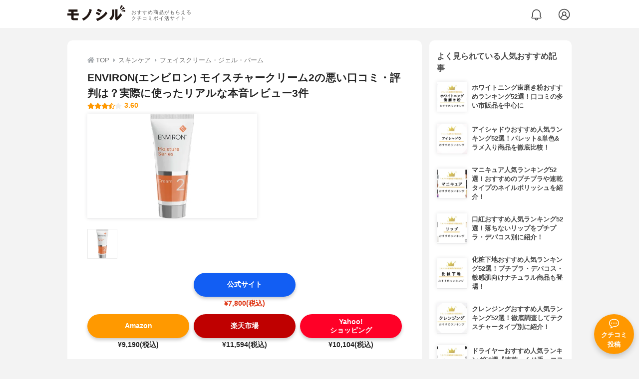

--- FILE ---
content_type: text/html; charset=utf-8
request_url: https://monocil.jp/items/14917/
body_size: 20072
content:
<!DOCTYPE html><html class="no-js" lang="ja"><head><meta charset="utf-8"/><meta content="width=device-width, initial-scale=1, viewport-fit=cover" name="viewport"/><meta content="on" http-equiv="x-dns-prefetch-control"/><title>ENVIRON(エンビロン) モイスチャークリーム2の悪い口コミ・評判は？実際に使ったリアルな本音レビュー3件 | モノシル</title><script async="">document.documentElement.classList.remove("no-js")</script><link crossorigin="" href="//storage.monocil.jp" rel="preconnect dns-prefetch"/><link href="//www.googletagmanager.com" rel="preconnect dns-prefetch"/><link href="//www.google-analytics.com" rel="dns-prefetch"/><link href="//www.googleadservices.com" rel="dns-prefetch"/><link href="//googleads.g.doubleclick.net" rel="dns-prefetch"/><meta content="index,follow" name="robots"/><meta content="ENVIRON(エンビロン) モイスチャークリーム2の良い点・悪い点がわかるリアルな口コミ3件と、「モノシル」が検証・本音レビューしたデータから、自分に合ったおすすめ商品を比較表で探せます。価格・料金やコスパのよさだけでなく、保湿効果の高さ、肌への優しさ、使用感の良さ、使い方のコツも簡単にチェック。" name="description"/><meta content="口コミ,クチコミ,評価,評判,おすすめ,オススメ,フェイスクリーム・ジェル・バーム,価格,値段,料金,コスパ,使用感,検証,レビュー,最安値,モイスチャークリーム2" name="keywords"/><meta content="モノシル" name="author"/><meta content="summary_large_image" name="twitter:card"/><meta content="@monocil_jp" name="twitter:site"/><meta content="https://storage.monocil.jp/item_images/716e01f9-0913-4253-964f-8cab38bed036.jpg" name="thumbnail"/><meta content="https://storage.monocil.jp/item_images/716e01f9-0913-4253-964f-8cab38bed036.jpg" property="og:image"/><meta content="https://monocil.jp/items/14917/" property="og:url"/><meta content="ENVIRON(エンビロン) モイスチャークリーム2の悪い口コミ・評判は？実際に使ったリアルな本音レビュー3件" property="og:title"/><meta content="website" property="og:type"/><meta content="ENVIRON(エンビロン) モイスチャークリーム2の良い点・悪い点がわかるリアルな口コミ3件と、「モノシル」が検証・本音レビューしたデータから、自分に合ったおすすめ商品を比較表で探せます。価格・料金やコスパのよさだけでなく、保湿効果の高さ、肌への優しさ、使用感の良さ、使い方のコツも簡単にチェック。" property="og:description"/><meta content="モノシル" property="og:site_name"/><meta content="ja_JP" property="og:locale"/><meta content="101949925008231" property="fb:admins"/><meta content="acf446edea54c81db5ba3ddece72d2c0" name="p:domain_verify"/><link href="https://storage.monocil.jp/static/common/favicon/favicon.ico" rel="icon" type="image/x-icon"/><link href="https://storage.monocil.jp/static/common/favicon/favicon.ico" rel="shortcut icon" type="image/x-icon"/><link href="https://storage.monocil.jp/static/common/favicon/apple-touch-icon.png" rel="apple-touch-icon" sizes="180x180"/><meta content="モノシル" name="apple-mobile-web-app-title"/><meta content="モノシル" name="application-name"/><meta content="#f3f3f3" name="msapplication-TileColor"/><meta content="#f3f3f3" name="theme-color"/><link href="https://monocil.jp/items/14917/" rel="canonical"/><link href="https://monocil.jp/feed/category-rankings/" rel="alternate" title="モノシル » ランキングフィード" type="application/rss+xml"/><link as="style" href="https://storage.monocil.jp/static/common/scss/main.css" rel="stylesheet preload" type="text/css"/><script defer="">const likeApiUrl='https://monocil.jp/reviews/like/';const likeImgUrl='https://storage.monocil.jp/static/common/svg/heart_outline.svg';const likedImgUrl='https://storage.monocil.jp/static/common/svg/heart.svg';const registerUrl='https://monocil.jp/users/me/login/';</script><link as="script" href="https://storage.monocil.jp/static/common/js/main.min.js" rel="preload"/><script defer="" src="https://storage.monocil.jp/static/common/js/main.min.js" type="text/javascript"></script><script>(function(w,d,s,l,i){w[l]=w[l]||[];w[l].push({'gtm.start':
      new Date().getTime(),event:'gtm.js'});var f=d.getElementsByTagName(s)[0],
      j=d.createElement(s),dl=l!='dataLayer'?'&l='+l:'';j.async=true;j.src=
      'https://www.googletagmanager.com/gtm.js?id='+i+dl;f.parentNode.insertBefore(j,f);
      })(window,document,'script','dataLayer','GTM-P59CKPP');</script><script type="application/ld+json">{"@context": "http://schema.org/", "@type": "Product", "aggregateRating": {"@type": "AggregateRating", "ratingCount": "3", "ratingValue": "3.6"}, "author": {"@type": "Person", "image": "https://storage.monocil.jp/static/common/img/default_ogp.png", "name": "モノシル", "sameAs": ["https://monocil.jp/", "https://twitter.com/monocil_jp", "https://www.instagram.com/monocil_jp/", "https://www.pinterest.jp/monocil_jp/"]}, "brand": {"@type": "Brand", "name": "ENVIRON(エンビロン)"}, "dateModified": "2022-12-08 01:46:06.051532+00:00", "datePublished": "2021-02-13 06:33:39.918704+00:00", "description": "ENVIRON(エンビロン) モイスチャークリーム2の良い点・悪い点がわかるリアルな口コミ3件と、「モノシル」が検証・本音レビューしたデータから、自分に合ったおすすめ商品を比較表で探せます。価格・料金やコスパのよさだけでなく、保湿効果の高さ、肌への優しさ、使用感の良さ、使い方のコツも簡単にチェック。", "image": "https://storage.monocil.jp/item_images/716e01f9-0913-4253-964f-8cab38bed036.jpg", "mainEntityOfPage": {"@id": "https://monocil.jp/items/14917/", "@type": "WebPage"}, "name": "ENVIRON(エンビロン) モイスチャークリーム2", "offers": {"@type": "AggregateOffer", "lowPrice": "7800", "priceCurrency": "JPY"}, "publisher": {"@id": "https://dot-a.co.jp/", "@type": "Organization", "name": "株式会社ドットエー"}, "review": {"@type": "Review", "author": {"@type": "Person", "image": "https://storage.monocil.jp/static/common/img/default_ogp.png", "name": "モノシル", "sameAs": ["https://monocil.jp/", "https://twitter.com/monocil_jp", "https://www.instagram.com/monocil_jp/", "https://www.pinterest.jp/monocil_jp/"]}, "reviewRating": {"@type": "Rating", "ratingValue": "3.6"}}}</script></head><body><noscript><iframe height="0" src="https://www.googletagmanager.com/ns.html?id=GTM-P59CKPP" style="display:none;visibility:hidden" width="0"></iframe></noscript><header class="header"><div class="header__wrapper"><div class="header-logo"><a class="header-logo__link" href="https://monocil.jp/"><img alt="モノシル | おすすめ商品がもらえるクチコミポイ活サイト" class="header-logo__img" height="103" loading="eager" src="https://storage.monocil.jp/static/common/img/logo.png" width="372"/></a><p class="header-logo__subtitle">おすすめ商品がもらえる<br/>クチコミポイ活サイト</p></div><div class="header-link"><a class="header-link__notification" href="https://monocil.jp/notifications/list/" id="notification"><img alt="通知ページ" class="" height="27" loading="eager" src="https://storage.monocil.jp/static/common/svg/bell.svg" width="27"/></a> <a class="header-link__user" href="/users/me/login/"><img alt="ユーザーログイン・新規登録ページ" class="" height="28" loading="eager" src="https://storage.monocil.jp/static/common/svg/user.svg" width="28"/></a></div></div></header><a class="btn-review-post" href="https://monocil.jp/reviews/new/"><div class="btn-review-post__wrapper"><img alt="口コミ・評判投稿" class="btn-review-post__img lazy" data-src="https://storage.monocil.jp/static/common/svg/comment.svg" height="20" loading="lazy" src="[data-uri]" width="20"/><noscript><img alt="口コミ・評判投稿" class="btn-review-post__img lazy" height="20" loading="lazy" src="https://storage.monocil.jp/static/common/svg/comment.svg" width="20"/></noscript><p class="btn-review-post__txt">クチコミ<br/>投稿</p></div></a><div class="wrap"><main class="main"><header class="page-header page-header--conn-article"><nav class="breadcrumb"><ol class="breadcrumb__list" itemscope="" itemtype="http://schema.org/BreadcrumbList"><li class="breadcrumb__li" itemprop="itemListElement" itemscope="" itemtype="http://schema.org/ListItem"><a class="breadcrumb__link" href="https://monocil.jp/" itemprop="item"><div class="breadcrumb__icon-wrapper--home"><img alt="HOME" class="breadcrumb__icon--home" height="14" loading="eager" src="https://storage.monocil.jp/static/common/svg/home.svg" width="14"/></div><span itemprop="name">TOP</span></a><meta content="1" itemprop="position"/></li><li class="breadcrumb__li" itemprop="itemListElement" itemscope="" itemtype="http://schema.org/ListItem"><div class="breadcrumb__icon-wrapper"><img alt="スキンケア" class="breadcrumb__icon" height="13" loading="eager" src="https://storage.monocil.jp/static/common/svg/caret_right.svg" width="5"/></div><a class="breadcrumb__link" href="https://monocil.jp/categories/rankings/4/" itemprop="item"><span itemprop="name">スキンケア</span></a><meta content="2" itemprop="position"/></li><li class="breadcrumb__li" itemprop="itemListElement" itemscope="" itemtype="http://schema.org/ListItem"><div class="breadcrumb__icon-wrapper"><img alt="フェイスクリーム・ジェル・バーム" class="breadcrumb__icon lazy" data-src="https://storage.monocil.jp/static/common/svg/caret_right.svg" height="13" loading="lazy" src="[data-uri]" width="5"/><noscript><img alt="フェイスクリーム・ジェル・バーム" class="breadcrumb__icon lazy" height="13" loading="lazy" src="https://storage.monocil.jp/static/common/svg/caret_right.svg" width="5"/></noscript></div><a class="breadcrumb__link" href="https://monocil.jp/articles/72929/" itemprop="item"><span itemprop="name">フェイスクリーム・ジェル・バーム</span></a><meta content="3" itemprop="position"/></li></ol></nav><div class="product-detail-header"><div class="product-detail-header__wrapper"><h1 class="product-detail-header__title">ENVIRON(エンビロン) モイスチャークリーム2の悪い口コミ・評判は？実際に使ったリアルな本音レビュー3件</h1><div class="rate-star"><span class="rate-star__star"><img alt="★" data-src="https://storage.monocil.jp/static/common/svg/star.svg" height="14" loading="lazy" src="https://storage.monocil.jp/static/common/svg/star.svg" width="14"/><img alt="★" data-src="https://storage.monocil.jp/static/common/svg/star.svg" height="14" loading="lazy" src="https://storage.monocil.jp/static/common/svg/star.svg" width="14"/><img alt="★" data-src="https://storage.monocil.jp/static/common/svg/star.svg" height="14" loading="lazy" src="https://storage.monocil.jp/static/common/svg/star.svg" width="14"/><img alt="★" data-src="https://storage.monocil.jp/static/common/svg/star_half.svg" height="13" loading="lazy" src="https://storage.monocil.jp/static/common/svg/star_half.svg" width="13"/><img alt="☆" data-src="https://storage.monocil.jp/static/common/svg/star_empty.svg" height="14" loading="lazy" src="https://storage.monocil.jp/static/common/svg/star_empty.svg" width="14"/></span><span class="rate-star__rate">3.60</span></div></div><ul class="product-img-list"><li class="product-img-list__li"><a aria-label="ENVIRON(エンビロン) モイスチャークリーム2の商品画像1 " class="product-img-list__img-wrapper" data-caption="ENVIRON(エンビロン) モイスチャークリーム2の商品画像1 " data-fancybox="product-14917__imglist" href="
https://storage.monocil.jp/shrink-image/item_images/716e01f9-0913-4253-964f-8cab38bed036.jpg.webp?width=750&amp;height=750"><picture><source srcset="https://storage.monocil.jp/shrink-image/item_images/716e01f9-0913-4253-964f-8cab38bed036.jpg.webp?width=375&amp;height=375" type="image/webp"/><img alt="ENVIRON(エンビロン) モイスチャークリーム2の商品画像1 " class="product-img-list__img" height="375" loading="eager" src="https://storage.monocil.jp/item_images/716e01f9-0913-4253-964f-8cab38bed036.jpg" width="375"/></picture></a></li></ul><ul class="product-thumb-list"><li class="product-thumb-list__li"><a aria-label="ENVIRON(エンビロン) モイスチャークリーム2の商品画像サムネ1 " class="product-thumb-list__img-wrapper" data-caption="ENVIRON(エンビロン) モイスチャークリーム2の商品画像サムネ1 " data-fancybox="product-14917__thumblist" href="
https://storage.monocil.jp/shrink-image/item_images/716e01f9-0913-4253-964f-8cab38bed036.jpg.webp?width=750&amp;height=750"><picture><source data-srcset="https://storage.monocil.jp/shrink-image/item_images/716e01f9-0913-4253-964f-8cab38bed036.jpg.webp?width=375&amp;height=375" type="image/webp"/><img alt="ENVIRON(エンビロン) モイスチャークリーム2の商品画像サムネ1 " class="product-thumb-list__img lazy" data-src="https://storage.monocil.jp/item_images/716e01f9-0913-4253-964f-8cab38bed036.jpg" height="375" loading="lazy" src="[data-uri]" width="375"/></picture><noscript><picture><source srcset="https://storage.monocil.jp/shrink-image/item_images/716e01f9-0913-4253-964f-8cab38bed036.jpg.webp?width=375&amp;height=375" type="image/webp"/><img alt="ENVIRON(エンビロン) モイスチャークリーム2の商品画像サムネ1 " class="product-thumb-list__img lazy" height="375" loading="lazy" src="https://storage.monocil.jp/item_images/716e01f9-0913-4253-964f-8cab38bed036.jpg" width="375"/></picture></noscript></a></li></ul></div></header><article><div class="product-details"><div class="product-ec-links"><div class="product-ec-links__btn-link-wrapper"><a class="product-ec-links__btn-link--official" href="https://monocil.jp/elinks/?pid=14917&amp;ltype=official" rel="nofollow noopener noreferrer" target="_blank">公式サイト</a><p class="product-ec-links__price--cheapest">¥7,800(税込)<br/> <span class="product-ec-links__price-annotation"></span></p></div></div><div class="product-ec-links"><div class="product-ec-links__btn-link-wrapper"><a class="product-ec-links__btn-link--amazon" href="https://monocil.jp/elinks/?pid=14917&amp;ltype=amazon" rel="nofollow noopener noreferrer" target="_blank">Amazon</a><p class="product-ec-links__price">¥9,190(税込)</p></div><div class="product-ec-links__btn-link-wrapper"><a class="product-ec-links__btn-link--rakuten" href="https://monocil.jp/elinks/?pid=14917&amp;ltype=rakuten" rel="nofollow noopener noreferrer" target="_blank">楽天市場</a><p class="product-ec-links__price">¥11,594(税込)</p></div><div class="product-ec-links__btn-link-wrapper"><a class="product-ec-links__btn-link--yahoo" href="https://monocil.jp/elinks/?pid=14917&amp;ltype=yahoo" rel="nofollow noopener noreferrer" target="_blank">Yahoo!<br/>ショッピング</a><p class="product-ec-links__price">¥10,104(税込)</p></div></div><div class="product-feature-monocil-eval"><table class="product-feature-monocil-eval__table"><colgroup><col style="width: 36%;"/><col style="width: 14%;"/><col style="width: 36%;"/><col style="width: 14%;"/></colgroup><tbody></tbody></table></div><div class="product-badge"><ul class="product-badge__list"><li class="product-badge__li"><svg fill="#000000" height="50px" viewBox="0 0 50 50" width="50px" xmlns="http://www.w3.org/2000/svg"><path d="M 10 0 C 9.449219 0 9 0.449219 9 1 C 9 2.023438 9.011719 3.015625 9.03125 4 L 40.96875 4 C 40.988281 3.019531 41 2.023438 41 1 C 41 0.449219 40.554688 0 40 0 Z M 9.09375 6 C 9.671875 23.453125 13.140625 34.308594 14.53125 38 L 35.46875 38 C 36.863281 34.3125 40.332031 23.503906 40.90625 6 Z M 21 17 L 29 17 L 29 25 L 21 25 Z M 15 40 L 15 47 C 15 48.652344 16.347656 50 18 50 L 32 50 C 33.652344 50 35 48.652344 35 47 L 35 40 Z"></path></svg>チューブタイプ</li><li class="product-badge__li"><svg id="_x32_" style="width: 32px; height: 32px; opacity: 1;" version="1.1" viewBox="0 0 512 512" x="0px" xml:space="preserve" xmlns="http://www.w3.org/2000/svg" xmlns:xlink="http://www.w3.org/1999/xlink" y="0px"><style type="text/css">.st0{fill:#4B4B4B;}</style><g><path class="st0" d="M400.183,95.836c-18.484-25.373-40.019-46.694-63.295-62.921C313.613,16.712,288.55,5.546,262.945,1.017
		c-3.91-0.692-7.915-1.009-12.023-1.017c-8.154,0.016-16.736,1.264-25.39,4.005c-12.913,4.108-26.208,11.698-36.498,24.205
		c-10.323,12.436-16.815,29.752-16.712,49.714c0,2.797,0.119,5.633,0.357,8.526c0.143,1.804,0.215,3.505,0.215,5.11
		c-0.024,6.945-1.2,12.103-3.195,16.918c-1.764,4.204-4.267,8.201-7.716,12.421c-5.992,7.382-15.044,15.194-25.834,24.277
		c-16.108,13.652-36.022,30.34-52.607,55.579c-16.64,25.222-29.363,58.734-32.931,104.156c-0.381,4.807-0.572,9.583-0.572,14.319
		c-0.008,54.348,24.889,102.893,62.73,137.27c37.874,34.449,88.947,55.467,143.246,55.499
		c56.699,0.048,107.073-23.228,143.357-60.394c36.356-37.158,59.044-88.104,62.079-143.969v-0.008
		c0.342-6.246,0.508-12.452,0.508-18.611C461.945,213.716,437.111,146.559,400.183,95.836z M420.829,305.428
		c-2.511,46.217-21.273,87.834-50.532,117.721c-29.323,29.871-68.738,48.116-114.281,48.164
		c-43.658,0.032-85.402-17.14-115.854-44.898c-30.49-27.821-49.428-65.488-49.436-107.184c0-3.656,0.143-7.35,0.445-11.069
		c2.798-34.592,11.07-58.607,21.536-77.146c15.718-27.757,37.23-43.977,58.248-62.039c10.426-9.051,20.804-18.619,29.053-31.206
		c4.092-6.277,7.565-13.318,9.942-21.082c2.376-7.764,3.632-16.203,3.632-25.127c0-2.765-0.12-5.57-0.35-8.423
		c-0.159-1.844-0.222-3.576-0.222-5.213c0.015-7.844,1.526-13.494,3.679-17.952c3.243-6.62,8.217-11.157,14.566-14.479
		c6.27-3.282,13.859-4.839,19.668-4.807c1.931,0,3.639,0.167,4.943,0.397c18.698,3.282,38.564,11.833,57.764,25.214
		c28.806,20.042,55.929,50.89,75.612,89.162c19.7,38.271,32.032,83.853,32.032,133.559
		C421.273,294.438,421.123,299.904,420.829,305.428z" style="fill: rgb(75, 75, 75);"></path></g></svg>クリームタイプ</li><li class="product-badge__li"><svg id="_x32_" style="width: 32px; height: 32px; opacity: 1;" version="1.1" viewBox="0 0 512 512" x="0px" xml:space="preserve" xmlns="http://www.w3.org/2000/svg" xmlns:xlink="http://www.w3.org/1999/xlink" y="0px"><style type="text/css">.st0{fill:#4B4B4B;}</style><g><path class="st0" d="M466.406,456.162L446.15,252.919c-1.292-12.969-7.423-24.469-16.452-32.63
		c-9.028-8.186-21.074-13.145-34.098-13.138h-20.271l-9.422-106.517c-2.504-28.44-15.713-53.664-35.39-71.68
		C310.848,10.93,284.566,0,256.012,0c-28.57,0-54.852,10.93-74.521,28.955c-19.686,18.016-32.894,43.239-35.407,71.68
		l-9.413,106.517H116.4c-13.024-0.007-25.07,4.952-34.09,13.138c-9.036,8.161-15.168,19.661-16.459,32.63L45.594,456.162v-0.016
		c-0.16,1.702-0.249,3.371-0.249,5.056c0,12.535,4.647,24.701,13.138,34.09C68.121,505.933,81.796,512,96.145,512h319.703
		c14.357,0,28.04-6.067,37.67-16.708c8.491-9.39,13.137-21.555,13.137-34.09C466.654,459.516,466.574,457.847,466.406,456.162z
		 M172.487,102.97c1.91-21.676,11.902-40.728,26.892-54.466c15.007-13.724,34.869-21.997,56.633-22.005
		c21.748,0.008,41.602,8.282,56.609,22.005c14.991,13.738,24.982,32.79,26.9,54.466l9.213,104.181H163.267L172.487,102.97z
		 M92.22,255.534c0.626-6.243,3.524-11.66,7.865-15.6c4.365-3.932,10.04-6.284,16.314-6.292H395.6
		c6.276,0.008,11.949,2.36,16.307,6.292c4.35,3.94,7.246,9.358,7.872,15.6l3.996,40.054l-167.772,72.265L88.224,295.588
		L92.22,255.534z M433.872,477.508c-4.606,5.088-11.154,8.002-18.024,7.993H96.145c-6.862,0.008-13.41-2.905-18.016-7.993
		c-4.068-4.485-6.292-10.304-6.292-16.306c0-0.803,0.048-1.605,0.128-2.408l13.506-135.552l170.533,73.469l170.525-73.469
		l13.506,135.552c0.089,0.803,0.129,1.605,0.129,2.408C440.164,467.188,437.941,473.023,433.872,477.508z" style="fill: rgb(75, 75, 75);"></path><path class="st0" d="M279.927,294.577c0-8.37-6.797-15.151-15.159-15.151c-3.539,0-6.797,1.212-9.381,3.25
		c-2.576-2.039-5.834-3.25-9.382-3.25c-8.362,0-15.151,6.781-15.151,15.151c0,15.152,18.474,30.247,24.533,30.247
		C261.445,324.824,279.927,309.728,279.927,294.577z" style="fill: rgb(75, 75, 75);"></path></g></svg>持ち歩きやすい</li><li class="product-badge__li"><svg fill="#000000" height="24px" viewBox="0 0 24 24" width="24px" xmlns="http://www.w3.org/2000/svg"><path d="M 2 2.03125 L 2 21.96875 L 7 21.96875 L 7 20 L 8 20 C 10.210938 20 12 18.210938 12 16 L 12 14.5625 L 13.5625 13.5 C 14.007813 13.203125 14.117188 12.613281 13.84375 12.15625 L 11.84375 8.78125 C 11.394531 4.613281 9.535156 2.03125 2 2.03125 Z M 9 9 C 9.550781 9 10 9.449219 10 10 C 10 10.550781 9.550781 11 9 11 C 8.449219 11 8 10.550781 8 10 C 8 9.449219 8.449219 9 9 9 Z M 21 11 C 20.449219 11 20 11.449219 20 12 C 20 12.550781 20.449219 13 21 13 C 21.550781 13 22 12.550781 22 12 C 22 11.449219 21.550781 11 21 11 Z M 18 13 C 17.449219 13 17 13.449219 17 14 C 17 14.550781 17.449219 15 18 15 C 18.550781 15 19 14.550781 19 14 C 19 13.449219 18.550781 13 18 13 Z M 15 15 C 14.449219 15 14 15.449219 14 16 C 14 16.550781 14.449219 17 15 17 C 15.550781 17 16 16.550781 16 16 C 16 15.449219 15.550781 15 15 15 Z M 21 15 C 20.449219 15 20 15.449219 20 16 C 20 16.550781 20.449219 17 21 17 C 21.550781 17 22 16.550781 22 16 C 22 15.449219 21.550781 15 21 15 Z M 18 17 C 17.449219 17 17 17.449219 17 18 C 17 18.550781 17.449219 19 18 19 C 18.550781 19 19 18.550781 19 18 C 19 17.449219 18.550781 17 18 17 Z M 21 19 C 20.449219 19 20 19.449219 20 20 C 20 20.550781 20.449219 21 21 21 C 21.550781 21 22 20.550781 22 20 C 22 19.449219 21.550781 19 21 19 Z"></path></svg>無香料</li><li class="product-badge__li"><svg fill="#000000" height="32px" viewBox="0 0 50 50" width="32px" xmlns="http://www.w3.org/2000/svg"><path d="M46 4L4 46" fill="none" stroke="#000000" stroke-linecap="round" stroke-miterlimit="10" stroke-width="2"></path><path d="M22 43L22 47M20 45L24 45M45 17L45 21M43 19L47 19" fill="none" stroke="#000000" stroke-linecap="round" stroke-linejoin="round" stroke-miterlimit="10" stroke-width="2"></path><path d="M15.278,27.651l1.469-1.469c-0.609-0.316-1.186-0.717-1.697-1.228c-1.322-1.322-2.05-3.08-2.05-4.949c0-1.87,0.728-3.628,2.05-4.95c1.365-1.364,3.157-2.047,4.95-2.047s3.585,0.683,4.95,2.047c0.505,0.505,0.91,1.079,1.231,1.694l1.469-1.469c-0.361-0.587-0.786-1.14-1.285-1.639c-3.509-3.51-9.218-3.51-12.728,0C11.936,15.34,11,17.601,11,20.005c0,2.403,0.936,4.664,2.636,6.363C14.141,26.873,14.695,27.294,15.278,27.651z"></path><path d="M20 3L20 8M7.979 7.979L11.515 11.515M3 20L8 20M7.979 32.021L11.515 28.485M32.021 7.979L28.485 11.515M41.5 38c-3.59 0-6.5-2.91-6.5-6.5 0-2.302 1.2-4.32 3.005-5.474C37.837 26.017 37.671 26 37.5 26c-5.247 0-9.5 4.253-9.5 9.5s4.253 9.5 9.5 9.5 9.5-4.253 9.5-9.5c0-.171-.017-.337-.026-.505C45.82 36.8 43.802 38 41.5 38z" fill="none" stroke="#000000" stroke-linecap="round" stroke-linejoin="round" stroke-miterlimit="10" stroke-width="2"></path></svg>昼夜兼用</li></ul></div><div class="product-feature-tenmetsu"><ul class="product-feature-tenmetsu__list"><li class="product-feature-tenmetsu__li--yes">しっとり系</li><li class="product-feature-tenmetsu__li--no">さらさら系</li></ul></div><div class="marubatsu-table"><table class="marubatsu-table__table"><tbody><tr><th>乾燥</th><th>肌荒れ</th><th>美白</th></tr><tr><td><img "="" alt="○" class="maru" height="24" src="https://storage.monocil.jp/static/common/img/maru.png" width="24"/></td><td><img alt="☓" class="batsu" height="24" src="https://storage.monocil.jp/static/common/img/batsu.png" width="24"/></td><td><img alt="☓" class="batsu" height="24" src="https://storage.monocil.jp/static/common/img/batsu.png" width="24"/></td></tr><tr><th>エイジングケア</th></tr><tr><td><img alt="☓" class="batsu" height="24" src="https://storage.monocil.jp/static/common/img/batsu.png" width="24"/></td></tr></tbody></table></div><div class="product-feature-others"><table class="product-feature-others__table"><tbody class="product-feature-others__tbody product-feature-others__tbody--grad-mask" id="productFeatureTableBody"><tr class="product-feature-others__tr"><th class="product-feature-others__th">メーカー会社名</th><td class="product-feature-others__td">株式会社プロティア・ジャパン</td></tr><tr class="product-feature-others__tr"><th class="product-feature-others__th">内容量</th><td class="product-feature-others__td">60ml</td></tr><tr class="product-feature-others__tr"><th class="product-feature-others__th">香り</th><td class="product-feature-others__td">無香料</td></tr><tr class="product-feature-others__tr"><th class="product-feature-others__th">全成分</th><td class="product-feature-others__td">水、グリセリンポリソルベート４０、トリ（カプリル／カプリン酸）グリセリル、安息香、酸アルキル（Ｃ１２－１５）、テトラヘキシルデカン酸アスコルビル、ＰＧ、シア脂、セテアリルアルコール、パルミトイルプロリンＮａ、パンテノール、ニンファエアアルバ花エキス、BG、ステアリン酸グリセリル、ステアリン酸ＰＥＧ－４０、セテアレス－２０、ジメチコン、水酸化Ｎａ、ステアリン酸、リノール酸、リノレン酸、（アクリレーツ／アクリル酸アルキル（Ｃ１０－３０））クロスポリマー、キサンタンガム、アスコルビン酸、パルミチン酸レチノール、ヒマワリ油、トコフェロール、ＢＨＴ、ローズマリーエキス、没食子酸エピガロカテキン、ＥＤＴＡ－２Ｎａ、プロピオン酸レチノール、アスパラサスリネアリス葉／茎エキス、シクロピアインテルメジア葉／茎エキス、シクロピアスブテルナタ葉／茎エキス、シクロピアマクラタ葉／茎エキス</td></tr></tbody></table><button class="product-feature-others__see-more-btn" id="seeMoreTableBodyBtn">もっと見る</button></div><div class="product-details__links"><div class="product-details__link-wrapper"><a class="product-details__link--bug-report" href="https://docs.google.com/forms/d/e/1FAIpQLSePhjLJg-ZW0PdaoogcO2_KuhTffEPbOgdq9UGJg97w-a0GeQ/viewform?entry.1533327067=/items/14917/
&amp;entry.1279297879=-
&amp;entry.857740421=Mozilla/5.0 (Macintosh; Intel Mac OS X 10_15_7) AppleWebKit/537.36 (KHTML, like Gecko) Chrome/131.0.0.0 Safari/537.36; ClaudeBot/1.0; +claudebot@anthropic.com)"><img alt="?" class="product-details__icon--bug-report lazy" data-src="https://storage.monocil.jp/static/common/svg/question.svg" height="11" loading="lazy" src="[data-uri]" width="11"/><noscript><img alt="?" class="product-details__icon--bug-report lazy" height="11" loading="lazy" src="https://storage.monocil.jp/static/common/svg/question.svg" width="11"/></noscript>記載情報ミス報告</a></div></div></div><div class="divider"></div><section class="list-container--reviews"><div class="list-tab"><div class="list-tab__tabs--reviews"><div class="list-tab__tab-item"><h2 class="list-tab__tab-item-title">クチコミ・評判(3)</h2></div></div></div><div class="divider"></div><ul class="review-list"><li class="review-list__li"><div class="review-container"><div class="review-container__header"><div class="review-container__prof"><a class="review-container__prof-link" href="https://monocil.jp/users/chamaru222/"><div class="review-container__prof-img-wrapper"><picture><source data-srcset="https://storage.monocil.jp/shrink-image/user_icons/2c7882d8-61d5-42c1-8e05-e6898470a0bc.png.webp?width=88&amp;height=88" type="image/webp"/><img alt="chamaru222 / 女性のプロフィール画像" class="review-container__prof-img lazy" data-src="https://storage.monocil.jp/user_icons/2c7882d8-61d5-42c1-8e05-e6898470a0bc.png" height="88" loading="lazy" src="[data-uri]" width="88"/></picture><noscript><picture><source srcset="https://storage.monocil.jp/shrink-image/user_icons/2c7882d8-61d5-42c1-8e05-e6898470a0bc.png.webp?width=88&amp;height=88" type="image/webp"/><img alt="chamaru222 / 女性のプロフィール画像" class="review-container__prof-img lazy" height="88" loading="lazy" src="https://storage.monocil.jp/user_icons/2c7882d8-61d5-42c1-8e05-e6898470a0bc.png" width="88"/></picture></noscript></div><div class="review-container__prof-txt-wrapper"><p class="review-container__prof-txt">美容師・化粧品検定3級</p><p class="review-container__prof-txt"><span class="bold">chamaru222</span></p></div></a></div></div><div class="review-container__main"><a class="review-container__link" href="https://monocil.jp/reviews/44826/"><ul class="review-container__img-list"><li class="review-container__img-li"><picture><source data-srcset="https://storage.monocil.jp/shrink-image/review_images/012ce963-ad07-4ea3-8618-ede9351e6389.jpeg.webp?width=300&amp;height=300" type="image/webp"/><img alt="ENVIRON(エンビロン) モイスチャークリーム2の良い点・メリットに関するchamaru222さんの口コミ画像1" class="review-container__img lazy" data-src="https://storage.monocil.jp/review_images/012ce963-ad07-4ea3-8618-ede9351e6389.jpeg" height="300" loading="lazy" src="[data-uri]" width="300"/></picture><noscript><picture><source srcset="https://storage.monocil.jp/shrink-image/review_images/012ce963-ad07-4ea3-8618-ede9351e6389.jpeg.webp?width=300&amp;height=300" type="image/webp"/><img alt="ENVIRON(エンビロン) モイスチャークリーム2の良い点・メリットに関するchamaru222さんの口コミ画像1" class="review-container__img lazy" height="300" loading="lazy" src="https://storage.monocil.jp/review_images/012ce963-ad07-4ea3-8618-ede9351e6389.jpeg" width="300"/></picture></noscript></li><li class="review-container__img-li"><picture><source data-srcset="https://storage.monocil.jp/shrink-image/review_images/23a31b40-b1d7-4536-87f4-013f2dbe27ec.jpeg.webp?width=300&amp;height=300" type="image/webp"/><img alt="ENVIRON(エンビロン) モイスチャークリーム2の良い点・メリットに関するchamaru222さんの口コミ画像2" class="review-container__img lazy" data-src="https://storage.monocil.jp/review_images/23a31b40-b1d7-4536-87f4-013f2dbe27ec.jpeg" height="300" loading="lazy" src="[data-uri]" width="300"/></picture><noscript><picture><source srcset="https://storage.monocil.jp/shrink-image/review_images/23a31b40-b1d7-4536-87f4-013f2dbe27ec.jpeg.webp?width=300&amp;height=300" type="image/webp"/><img alt="ENVIRON(エンビロン) モイスチャークリーム2の良い点・メリットに関するchamaru222さんの口コミ画像2" class="review-container__img lazy" height="300" loading="lazy" src="https://storage.monocil.jp/review_images/23a31b40-b1d7-4536-87f4-013f2dbe27ec.jpeg" width="300"/></picture></noscript></li><li class="review-container__img-li"></li></ul><div class="review-container__detail-wrapper"><div class="rate-star"><span class="rate-star__star"><img alt="★" data-src="https://storage.monocil.jp/static/common/svg/star.svg" height="14" loading="lazy" src="https://storage.monocil.jp/static/common/svg/star.svg" width="14"/><img alt="★" data-src="https://storage.monocil.jp/static/common/svg/star.svg" height="14" loading="lazy" src="https://storage.monocil.jp/static/common/svg/star.svg" width="14"/><img alt="★" data-src="https://storage.monocil.jp/static/common/svg/star.svg" height="14" loading="lazy" src="https://storage.monocil.jp/static/common/svg/star.svg" width="14"/><img alt="★" data-src="https://storage.monocil.jp/static/common/svg/star.svg" height="14" loading="lazy" src="https://storage.monocil.jp/static/common/svg/star.svg" width="14"/><img alt="☆" data-src="https://storage.monocil.jp/static/common/svg/star_empty.svg" height="14" loading="lazy" src="https://storage.monocil.jp/static/common/svg/star_empty.svg" width="14"/></span><span class="rate-star__rate">4.00</span></div><h3 class="review-container__title">エンビロンモイスチャークリーム</h3><p class="review-container__desc">モイスチャークリーム 28,580円 (税込)内側からしっとりと、うるおいに満ちた明るく健康的な肌に導く、保湿クリーム。紫外線ダメージを受けた肌をすこやかに保つ…<span class="review-container__desc-see-more">続きを見る</span></p></div></a></div><div class="review-container__footer"><div class="review-container__reaction"><button class="review-container__like-btn" id="likeBtn44826" onclick="like(44826)"><img alt="いいねハート" class="like lazy" data-src="https://storage.monocil.jp/static/common/svg/heart_outline.svg" height="28" loading="lazy" src="[data-uri]" width="28"/><noscript><img alt="いいねハート" class="like lazy" height="28" loading="lazy" src="https://storage.monocil.jp/static/common/svg/heart_outline.svg" width="28"/></noscript></button></div><a href="https://monocil.jp/items/14917/"><div class="review-container__product"><div class="review-container__product-img-wrapper"><picture><source data-srcset="https://storage.monocil.jp/shrink-image/item_images/716e01f9-0913-4253-964f-8cab38bed036.jpg.webp?width=88&amp;height=88" type="image/webp"/><img alt="ENVIRON(エンビロン) モイスチャークリーム2" class="review-container__product-img lazy" data-src="https://storage.monocil.jp/item_images/716e01f9-0913-4253-964f-8cab38bed036.jpg" height="88" loading="lazy" src="[data-uri]" width="88"/></picture><noscript><picture><source srcset="https://storage.monocil.jp/shrink-image/item_images/716e01f9-0913-4253-964f-8cab38bed036.jpg.webp?width=88&amp;height=88" type="image/webp"/><img alt="ENVIRON(エンビロン) モイスチャークリーム2" class="review-container__product-img lazy" height="88" loading="lazy" src="https://storage.monocil.jp/item_images/716e01f9-0913-4253-964f-8cab38bed036.jpg" width="88"/></picture></noscript></div><div class="review-container__product-name"><p class="review-container__product-txt">ENVIRON(エンビロン)</p><p class="review-container__product-txt">モイスチャークリーム2</p></div></div></a></div></div></li><li class="review-list__li"><div class="review-container"><div class="review-container__header"><div class="review-container__prof"><a class="review-container__prof-link" href="https://monocil.jp/users/Monofilament/"><div class="review-container__prof-img-wrapper"><picture><source data-srcset="https://storage.monocil.jp/shrink-image/user_icons/8725daba-945f-4dd7-a0cd-25a30705cf4e.png.webp?width=88&amp;height=88" type="image/webp"/><img alt="SUNNY / 女性のプロフィール画像" class="review-container__prof-img lazy" data-src="https://storage.monocil.jp/user_icons/8725daba-945f-4dd7-a0cd-25a30705cf4e.png" height="88" loading="lazy" src="[data-uri]" width="88"/></picture><noscript><picture><source srcset="https://storage.monocil.jp/shrink-image/user_icons/8725daba-945f-4dd7-a0cd-25a30705cf4e.png.webp?width=88&amp;height=88" type="image/webp"/><img alt="SUNNY / 女性のプロフィール画像" class="review-container__prof-img lazy" height="88" loading="lazy" src="https://storage.monocil.jp/user_icons/8725daba-945f-4dd7-a0cd-25a30705cf4e.png" width="88"/></picture></noscript></div><div class="review-container__prof-txt-wrapper"><p class="review-container__prof-txt"><span class="bold">SUNNY</span></p></div></a></div></div><div class="review-container__main"><a class="review-container__link" href="https://monocil.jp/reviews/41219/"><div class="review-container__detail-wrapper"><div class="rate-star"><span class="rate-star__star"><img alt="★" data-src="https://storage.monocil.jp/static/common/svg/star.svg" height="14" loading="lazy" src="https://storage.monocil.jp/static/common/svg/star.svg" width="14"/><img alt="★" data-src="https://storage.monocil.jp/static/common/svg/star.svg" height="14" loading="lazy" src="https://storage.monocil.jp/static/common/svg/star.svg" width="14"/><img alt="★" data-src="https://storage.monocil.jp/static/common/svg/star.svg" height="14" loading="lazy" src="https://storage.monocil.jp/static/common/svg/star.svg" width="14"/><img alt="★" data-src="https://storage.monocil.jp/static/common/svg/star.svg" height="14" loading="lazy" src="https://storage.monocil.jp/static/common/svg/star.svg" width="14"/><img alt="★" data-src="https://storage.monocil.jp/static/common/svg/star.svg" height="14" loading="lazy" src="https://storage.monocil.jp/static/common/svg/star.svg" width="14"/></span><span class="rate-star__rate">5.00</span></div><h3 class="review-container__title">モイスチャークリーム</h3><p class="review-container__desc">ビタミンA配合のお化粧品シリーズになります。こちらにの2番は少し慣れてきた人用です。化粧水と1番を1ヶ月使用後2番へ行くとお肌の刺激も負担なく以降できると思いま…<span class="review-container__desc-see-more">続きを見る</span></p></div></a></div><div class="review-container__footer"><div class="review-container__reaction"><button class="review-container__like-btn" id="likeBtn41219" onclick="like(41219)"><img alt="いいねハート" class="like lazy" data-src="https://storage.monocil.jp/static/common/svg/heart_outline.svg" height="28" loading="lazy" src="[data-uri]" width="28"/><noscript><img alt="いいねハート" class="like lazy" height="28" loading="lazy" src="https://storage.monocil.jp/static/common/svg/heart_outline.svg" width="28"/></noscript></button></div><a href="https://monocil.jp/items/14917/"><div class="review-container__product"><div class="review-container__product-img-wrapper"><picture><source data-srcset="https://storage.monocil.jp/shrink-image/item_images/716e01f9-0913-4253-964f-8cab38bed036.jpg.webp?width=88&amp;height=88" type="image/webp"/><img alt="ENVIRON(エンビロン) モイスチャークリーム2" class="review-container__product-img lazy" data-src="https://storage.monocil.jp/item_images/716e01f9-0913-4253-964f-8cab38bed036.jpg" height="88" loading="lazy" src="[data-uri]" width="88"/></picture><noscript><picture><source srcset="https://storage.monocil.jp/shrink-image/item_images/716e01f9-0913-4253-964f-8cab38bed036.jpg.webp?width=88&amp;height=88" type="image/webp"/><img alt="ENVIRON(エンビロン) モイスチャークリーム2" class="review-container__product-img lazy" height="88" loading="lazy" src="https://storage.monocil.jp/item_images/716e01f9-0913-4253-964f-8cab38bed036.jpg" width="88"/></picture></noscript></div><div class="review-container__product-name"><p class="review-container__product-txt">ENVIRON(エンビロン)</p><p class="review-container__product-txt">モイスチャークリーム2</p></div></div></a></div></div></li><li class="review-list__li"><div class="review-container"><div class="review-container__header"><div class="review-container__prof"><a class="review-container__prof-link" href="https://monocil.jp/users/_yu.mi.s_/"><div class="review-container__prof-img-wrapper"><picture><source data-srcset="https://storage.monocil.jp/shrink-image/user_icons/b85014ec-a3b8-4679-ae3e-a7a0407667db.jpeg.webp?width=88&amp;height=88" type="image/webp"/><img alt="yumiko / 40代前半 / 女性のプロフィール画像" class="review-container__prof-img lazy" data-src="https://storage.monocil.jp/user_icons/b85014ec-a3b8-4679-ae3e-a7a0407667db.jpeg" height="88" loading="lazy" src="[data-uri]" width="88"/></picture><noscript><picture><source srcset="https://storage.monocil.jp/shrink-image/user_icons/b85014ec-a3b8-4679-ae3e-a7a0407667db.jpeg.webp?width=88&amp;height=88" type="image/webp"/><img alt="yumiko / 40代前半 / 女性のプロフィール画像" class="review-container__prof-img lazy" height="88" loading="lazy" src="https://storage.monocil.jp/user_icons/b85014ec-a3b8-4679-ae3e-a7a0407667db.jpeg" width="88"/></picture></noscript></div><div class="review-container__prof-txt-wrapper"><p class="review-container__prof-txt">主婦</p><p class="review-container__prof-txt"><span class="bold">yumiko</span></p></div></a></div></div><div class="review-container__main"><a class="review-container__link" href="https://monocil.jp/reviews/17980/"><ul class="review-container__img-list"><li class="review-container__img-li"><picture><source data-srcset="https://storage.monocil.jp/shrink-image/review_images/e978de20-1d29-4cb4-8f24-816c05eee54c.jpg.webp?width=300&amp;height=300" type="image/webp"/><img alt="ENVIRON(エンビロン) モイスチャークリーム2の良い点・メリットに関するyumikoさんの口コミ画像1" class="review-container__img lazy" data-src="https://storage.monocil.jp/review_images/e978de20-1d29-4cb4-8f24-816c05eee54c.jpg" height="300" loading="lazy" src="[data-uri]" width="300"/></picture><noscript><picture><source srcset="https://storage.monocil.jp/shrink-image/review_images/e978de20-1d29-4cb4-8f24-816c05eee54c.jpg.webp?width=300&amp;height=300" type="image/webp"/><img alt="ENVIRON(エンビロン) モイスチャークリーム2の良い点・メリットに関するyumikoさんの口コミ画像1" class="review-container__img lazy" height="300" loading="lazy" src="https://storage.monocil.jp/review_images/e978de20-1d29-4cb4-8f24-816c05eee54c.jpg" width="300"/></picture></noscript></li><li class="review-container__img-li"><picture><source data-srcset="https://storage.monocil.jp/shrink-image/review_images/141647e3-3812-49b8-8228-ff17e0f59df4.jpg.webp?width=300&amp;height=300" type="image/webp"/><img alt="ENVIRON(エンビロン) モイスチャークリーム2の良い点・メリットに関するyumikoさんの口コミ画像2" class="review-container__img lazy" data-src="https://storage.monocil.jp/review_images/141647e3-3812-49b8-8228-ff17e0f59df4.jpg" height="300" loading="lazy" src="[data-uri]" width="300"/></picture><noscript><picture><source srcset="https://storage.monocil.jp/shrink-image/review_images/141647e3-3812-49b8-8228-ff17e0f59df4.jpg.webp?width=300&amp;height=300" type="image/webp"/><img alt="ENVIRON(エンビロン) モイスチャークリーム2の良い点・メリットに関するyumikoさんの口コミ画像2" class="review-container__img lazy" height="300" loading="lazy" src="https://storage.monocil.jp/review_images/141647e3-3812-49b8-8228-ff17e0f59df4.jpg" width="300"/></picture></noscript></li><li class="review-container__img-li"></li></ul><div class="review-container__detail-wrapper"><div class="rate-star"><span class="rate-star__star"><img alt="★" data-src="https://storage.monocil.jp/static/common/svg/star.svg" height="14" loading="lazy" src="https://storage.monocil.jp/static/common/svg/star.svg" width="14"/><img alt="★" data-src="https://storage.monocil.jp/static/common/svg/star.svg" height="14" loading="lazy" src="https://storage.monocil.jp/static/common/svg/star.svg" width="14"/><img alt="★" data-src="https://storage.monocil.jp/static/common/svg/star.svg" height="14" loading="lazy" src="https://storage.monocil.jp/static/common/svg/star.svg" width="14"/><img alt="★" data-src="https://storage.monocil.jp/static/common/svg/star.svg" height="14" loading="lazy" src="https://storage.monocil.jp/static/common/svg/star.svg" width="14"/><img alt="☆" data-src="https://storage.monocil.jp/static/common/svg/star_empty.svg" height="14" loading="lazy" src="https://storage.monocil.jp/static/common/svg/star_empty.svg" width="14"/></span><span class="rate-star__rate">4.00</span></div><h3 class="review-container__title">離れてみると気付く大切さ…♡</h3><p class="review-container__desc">数年前に始めたエンビロン生活！そのときも使っていて良かったけど、一度離れていました。出戻って気付いたこの良さ！！！お肌の調子が良い！整う！クリームの伸びも良いの…<span class="review-container__desc-see-more">続きを見る</span></p></div></a></div><div class="review-container__footer"><div class="review-container__reaction"><button class="review-container__like-btn" id="likeBtn17980" onclick="like(17980)"><img alt="いいねハート" class="like lazy" data-src="https://storage.monocil.jp/static/common/svg/heart_outline.svg" height="28" loading="lazy" src="[data-uri]" width="28"/><noscript><img alt="いいねハート" class="like lazy" height="28" loading="lazy" src="https://storage.monocil.jp/static/common/svg/heart_outline.svg" width="28"/></noscript></button></div><a href="https://monocil.jp/items/14917/"><div class="review-container__product"><div class="review-container__product-img-wrapper"><picture><source data-srcset="https://storage.monocil.jp/shrink-image/item_images/716e01f9-0913-4253-964f-8cab38bed036.jpg.webp?width=88&amp;height=88" type="image/webp"/><img alt="ENVIRON(エンビロン) モイスチャークリーム2" class="review-container__product-img lazy" data-src="https://storage.monocil.jp/item_images/716e01f9-0913-4253-964f-8cab38bed036.jpg" height="88" loading="lazy" src="[data-uri]" width="88"/></picture><noscript><picture><source srcset="https://storage.monocil.jp/shrink-image/item_images/716e01f9-0913-4253-964f-8cab38bed036.jpg.webp?width=88&amp;height=88" type="image/webp"/><img alt="ENVIRON(エンビロン) モイスチャークリーム2" class="review-container__product-img lazy" height="88" loading="lazy" src="https://storage.monocil.jp/item_images/716e01f9-0913-4253-964f-8cab38bed036.jpg" width="88"/></picture></noscript></div><div class="review-container__product-name"><p class="review-container__product-txt">ENVIRON(エンビロン)</p><p class="review-container__product-txt">モイスチャークリーム2</p></div></div></a></div></div></li></ul></section><nav aria-label="ページネーション" class="pagination"><ul class="pagination__list"><li class="pagination__li"><span aria-current="page" class="pagination__txt--current">1</span></li></ul></nav><section class="list-container"><div class="list-container__header"><h2 class="list-container__title">フェイスクリーム・ジェル・バームおすすめランキング</h2></div><ul class="product-slide-list"><li class="product-slide-list__li"><a href="https://monocil.jp/items/81712/"><div class="product-slide-list__li-content-wrapper"><p class="rank-num--1">1位</p><div class="product-slide-list__img-wrapper"><picture><source data-srcset="https://storage.monocil.jp/shrink-image/item_images/d927ef6d-927f-416c-bf9d-f30d77ce13d4.jpg.webp?width=375&amp;height=375" type="image/webp"/><img alt="フェイスクリーム・ジェル・バームおすすめ商品：Curel(キュレル) 潤浸保湿フェイスクリーム" class="product-slide-list__img lazy" data-src="https://storage.monocil.jp/item_images/d927ef6d-927f-416c-bf9d-f30d77ce13d4.jpg" height="375" loading="lazy" src="[data-uri]" width="375"/></picture><noscript><picture><source srcset="https://storage.monocil.jp/shrink-image/item_images/d927ef6d-927f-416c-bf9d-f30d77ce13d4.jpg.webp?width=375&amp;height=375" type="image/webp"/><img alt="フェイスクリーム・ジェル・バームおすすめ商品：Curel(キュレル) 潤浸保湿フェイスクリーム" class="product-slide-list__img lazy" height="375" loading="lazy" src="https://storage.monocil.jp/item_images/d927ef6d-927f-416c-bf9d-f30d77ce13d4.jpg" width="375"/></picture></noscript></div><p class="product-slide-list__txt-brand-name">Curel(キュレル)</p><p class="product-slide-list__txt-products-name">潤浸保湿フェイスクリーム</p><div class="rate-star"><span class="rate-star__star"><img alt="★" data-src="https://storage.monocil.jp/static/common/svg/star.svg" height="14" loading="lazy" src="https://storage.monocil.jp/static/common/svg/star.svg" width="14"/><img alt="★" data-src="https://storage.monocil.jp/static/common/svg/star.svg" height="14" loading="lazy" src="https://storage.monocil.jp/static/common/svg/star.svg" width="14"/><img alt="★" data-src="https://storage.monocil.jp/static/common/svg/star.svg" height="14" loading="lazy" src="https://storage.monocil.jp/static/common/svg/star.svg" width="14"/><img alt="★" data-src="https://storage.monocil.jp/static/common/svg/star_half.svg" height="13" loading="lazy" src="https://storage.monocil.jp/static/common/svg/star_half.svg" width="13"/><img alt="☆" data-src="https://storage.monocil.jp/static/common/svg/star_empty.svg" height="14" loading="lazy" src="https://storage.monocil.jp/static/common/svg/star_empty.svg" width="14"/></span><span class="rate-star__rate">3.89</span><span class="rate-star__reviews-cnt">(23)</span></div><p class="product-slide-list__txt-price">¥1,566</p></div></a></li><li class="product-slide-list__li"><a href="https://monocil.jp/items/100795/"><div class="product-slide-list__li-content-wrapper"><p class="rank-num--2">2位</p><div class="product-slide-list__img-wrapper"><picture><source data-srcset="https://storage.monocil.jp/shrink-image/item_images/3d6e2a39-538c-4cee-bf1d-0a66436d0cf2.jpg.webp?width=375&amp;height=375" type="image/webp"/><img alt="フェイスクリーム・ジェル・バームおすすめ商品：NEAL'S YARD REMEDIES(ニールズヤード レメディーズ) ワイルドローズ ビューティバーム" class="product-slide-list__img lazy" data-src="https://storage.monocil.jp/item_images/3d6e2a39-538c-4cee-bf1d-0a66436d0cf2.jpg" height="375" loading="lazy" src="[data-uri]" width="375"/></picture><noscript><picture><source srcset="https://storage.monocil.jp/shrink-image/item_images/3d6e2a39-538c-4cee-bf1d-0a66436d0cf2.jpg.webp?width=375&amp;height=375" type="image/webp"/><img alt="フェイスクリーム・ジェル・バームおすすめ商品：NEAL'S YARD REMEDIES(ニールズヤード レメディーズ) ワイルドローズ ビューティバーム" class="product-slide-list__img lazy" height="375" loading="lazy" src="https://storage.monocil.jp/item_images/3d6e2a39-538c-4cee-bf1d-0a66436d0cf2.jpg" width="375"/></picture></noscript></div><p class="product-slide-list__txt-brand-name">NEAL'S YARD REMEDIES(ニールズヤード レメディーズ)</p><p class="product-slide-list__txt-products-name">ワイルドローズ ビューティバーム</p><div class="rate-star"><span class="rate-star__star"><img alt="★" data-src="https://storage.monocil.jp/static/common/svg/star.svg" height="14" loading="lazy" src="https://storage.monocil.jp/static/common/svg/star.svg" width="14"/><img alt="★" data-src="https://storage.monocil.jp/static/common/svg/star.svg" height="14" loading="lazy" src="https://storage.monocil.jp/static/common/svg/star.svg" width="14"/><img alt="★" data-src="https://storage.monocil.jp/static/common/svg/star.svg" height="14" loading="lazy" src="https://storage.monocil.jp/static/common/svg/star.svg" width="14"/><img alt="★" data-src="https://storage.monocil.jp/static/common/svg/star_half.svg" height="13" loading="lazy" src="https://storage.monocil.jp/static/common/svg/star_half.svg" width="13"/><img alt="☆" data-src="https://storage.monocil.jp/static/common/svg/star_empty.svg" height="14" loading="lazy" src="https://storage.monocil.jp/static/common/svg/star_empty.svg" width="14"/></span><span class="rate-star__rate">3.88</span><span class="rate-star__reviews-cnt">(3)</span></div><p class="product-slide-list__txt-price">¥4,138</p></div></a></li><li class="product-slide-list__li"><a href="https://monocil.jp/items/14537/"><div class="product-slide-list__li-content-wrapper"><p class="rank-num--3">3位</p><div class="product-slide-list__img-wrapper"><picture><source data-srcset="https://storage.monocil.jp/shrink-image/item_images/5fa8ff77-015c-43da-9520-56cc2a6bbae1.jpg.webp?width=375&amp;height=375" type="image/webp"/><img alt="フェイスクリーム・ジェル・バームおすすめ商品：POLA(ポーラ) V リゾネイティッククリーム" class="product-slide-list__img lazy" data-src="https://storage.monocil.jp/item_images/5fa8ff77-015c-43da-9520-56cc2a6bbae1.jpg" height="375" loading="lazy" src="[data-uri]" width="375"/></picture><noscript><picture><source srcset="https://storage.monocil.jp/shrink-image/item_images/5fa8ff77-015c-43da-9520-56cc2a6bbae1.jpg.webp?width=375&amp;height=375" type="image/webp"/><img alt="フェイスクリーム・ジェル・バームおすすめ商品：POLA(ポーラ) V リゾネイティッククリーム" class="product-slide-list__img lazy" height="375" loading="lazy" src="https://storage.monocil.jp/item_images/5fa8ff77-015c-43da-9520-56cc2a6bbae1.jpg" width="375"/></picture></noscript></div><p class="product-slide-list__txt-brand-name">POLA(ポーラ)</p><p class="product-slide-list__txt-products-name">V リゾネイティッククリーム</p><div class="rate-star"><span class="rate-star__star"><img alt="★" data-src="https://storage.monocil.jp/static/common/svg/star.svg" height="14" loading="lazy" src="https://storage.monocil.jp/static/common/svg/star.svg" width="14"/><img alt="★" data-src="https://storage.monocil.jp/static/common/svg/star.svg" height="14" loading="lazy" src="https://storage.monocil.jp/static/common/svg/star.svg" width="14"/><img alt="★" data-src="https://storage.monocil.jp/static/common/svg/star.svg" height="14" loading="lazy" src="https://storage.monocil.jp/static/common/svg/star.svg" width="14"/><img alt="★" data-src="https://storage.monocil.jp/static/common/svg/star_half.svg" height="13" loading="lazy" src="https://storage.monocil.jp/static/common/svg/star_half.svg" width="13"/><img alt="☆" data-src="https://storage.monocil.jp/static/common/svg/star_empty.svg" height="14" loading="lazy" src="https://storage.monocil.jp/static/common/svg/star_empty.svg" width="14"/></span><span class="rate-star__rate">3.87</span><span class="rate-star__reviews-cnt">(2)</span></div><p class="product-slide-list__txt-price">¥36,500</p></div></a></li><li class="product-slide-list__li"><a href="https://monocil.jp/items/5086/"><div class="product-slide-list__li-content-wrapper"><p class="rank-num">4位</p><div class="product-slide-list__img-wrapper"><picture><source data-srcset="https://storage.monocil.jp/shrink-image/item_images/416f8f15-7e0e-4d33-be9c-17bb1a6fef6a.jpg.webp?width=375&amp;height=375" type="image/webp"/><img alt="フェイスクリーム・ジェル・バームおすすめ商品：ORBIS(オルビス) オルビスユー モイスチャー" class="product-slide-list__img lazy" data-src="https://storage.monocil.jp/item_images/416f8f15-7e0e-4d33-be9c-17bb1a6fef6a.jpg" height="375" loading="lazy" src="[data-uri]" width="375"/></picture><noscript><picture><source srcset="https://storage.monocil.jp/shrink-image/item_images/416f8f15-7e0e-4d33-be9c-17bb1a6fef6a.jpg.webp?width=375&amp;height=375" type="image/webp"/><img alt="フェイスクリーム・ジェル・バームおすすめ商品：ORBIS(オルビス) オルビスユー モイスチャー" class="product-slide-list__img lazy" height="375" loading="lazy" src="https://storage.monocil.jp/item_images/416f8f15-7e0e-4d33-be9c-17bb1a6fef6a.jpg" width="375"/></picture></noscript></div><p class="product-slide-list__txt-brand-name">ORBIS(オルビス)</p><p class="product-slide-list__txt-products-name">オルビスユー モイスチャー</p><div class="rate-star"><span class="rate-star__star"><img alt="★" data-src="https://storage.monocil.jp/static/common/svg/star.svg" height="14" loading="lazy" src="https://storage.monocil.jp/static/common/svg/star.svg" width="14"/><img alt="★" data-src="https://storage.monocil.jp/static/common/svg/star.svg" height="14" loading="lazy" src="https://storage.monocil.jp/static/common/svg/star.svg" width="14"/><img alt="★" data-src="https://storage.monocil.jp/static/common/svg/star.svg" height="14" loading="lazy" src="https://storage.monocil.jp/static/common/svg/star.svg" width="14"/><img alt="★" data-src="https://storage.monocil.jp/static/common/svg/star_half.svg" height="13" loading="lazy" src="https://storage.monocil.jp/static/common/svg/star_half.svg" width="13"/><img alt="☆" data-src="https://storage.monocil.jp/static/common/svg/star_empty.svg" height="14" loading="lazy" src="https://storage.monocil.jp/static/common/svg/star_empty.svg" width="14"/></span><span class="rate-star__rate">3.86</span><span class="rate-star__reviews-cnt">(11)</span></div><p class="product-slide-list__txt-price">¥2,500</p></div></a></li><li class="product-slide-list__li"><a href="https://monocil.jp/items/114936/"><div class="product-slide-list__li-content-wrapper"><p class="rank-num">5位</p><div class="product-slide-list__img-wrapper"><picture><source data-srcset="https://storage.monocil.jp/shrink-image/item_images/c8f53c62-acd9-48fb-8eaf-121c6000fd72.jpg.webp?width=375&amp;height=375" type="image/webp"/><img alt="フェイスクリーム・ジェル・バームおすすめ商品：Hautschild(ハウトシールド) 美容EQクリーム" class="product-slide-list__img lazy" data-src="https://storage.monocil.jp/item_images/c8f53c62-acd9-48fb-8eaf-121c6000fd72.jpg" height="375" loading="lazy" src="[data-uri]" width="375"/></picture><noscript><picture><source srcset="https://storage.monocil.jp/shrink-image/item_images/c8f53c62-acd9-48fb-8eaf-121c6000fd72.jpg.webp?width=375&amp;height=375" type="image/webp"/><img alt="フェイスクリーム・ジェル・バームおすすめ商品：Hautschild(ハウトシールド) 美容EQクリーム" class="product-slide-list__img lazy" height="375" loading="lazy" src="https://storage.monocil.jp/item_images/c8f53c62-acd9-48fb-8eaf-121c6000fd72.jpg" width="375"/></picture></noscript></div><p class="product-slide-list__txt-brand-name">Hautschild(ハウトシールド)</p><p class="product-slide-list__txt-products-name">美容EQクリーム</p><div class="rate-star"><span class="rate-star__star"><img alt="★" data-src="https://storage.monocil.jp/static/common/svg/star.svg" height="14" loading="lazy" src="https://storage.monocil.jp/static/common/svg/star.svg" width="14"/><img alt="★" data-src="https://storage.monocil.jp/static/common/svg/star.svg" height="14" loading="lazy" src="https://storage.monocil.jp/static/common/svg/star.svg" width="14"/><img alt="★" data-src="https://storage.monocil.jp/static/common/svg/star.svg" height="14" loading="lazy" src="https://storage.monocil.jp/static/common/svg/star.svg" width="14"/><img alt="★" data-src="https://storage.monocil.jp/static/common/svg/star_half.svg" height="13" loading="lazy" src="https://storage.monocil.jp/static/common/svg/star_half.svg" width="13"/><img alt="☆" data-src="https://storage.monocil.jp/static/common/svg/star_empty.svg" height="14" loading="lazy" src="https://storage.monocil.jp/static/common/svg/star_empty.svg" width="14"/></span><span class="rate-star__rate">3.86</span><span class="rate-star__reviews-cnt">(2)</span></div><p class="product-slide-list__txt-price">¥3,188</p></div></a></li></ul><div class="list-container__see-more-link-wrapper"><a class="list-container__see-more-link" href="https://monocil.jp/articles/72929/">フェイスクリーム・ジェル・バームランキングをもっと見る</a></div></section><div class="divider"></div><section class="list-container"><div class="list-container__header"><h2 class="list-container__title">ENVIRON(エンビロン) モイスチャークリーム2の類似商品：評価・料金比較表</h2></div><div class="product-comp-table"><table class="product-comp-table__table"><tbody><tr><th class="product-comp-table__th">商品名</th><td class="product-comp-table__td--main"><a href="https://monocil.jp/items/5023/"><div class="product-comp-table__img-wrapper"><picture><source data-srcset="https://storage.monocil.jp/shrink-image/item_images/d0097bd1-bbb9-419e-bd5f-2865e250ac4b.jpg.webp?width=375&amp;height=375" type="image/webp"/><img alt="CLINIQUE(クリニーク) モイスチャー サージ 72 ハイドレーター" class="product-comp-table__img lazy" data-src="https://storage.monocil.jp/item_images/d0097bd1-bbb9-419e-bd5f-2865e250ac4b.jpg" height="375" loading="lazy" src="[data-uri]" width="375"/></picture><noscript><picture><source srcset="https://storage.monocil.jp/shrink-image/item_images/d0097bd1-bbb9-419e-bd5f-2865e250ac4b.jpg.webp?width=375&amp;height=375" type="image/webp"/><img alt="CLINIQUE(クリニーク) モイスチャー サージ 72 ハイドレーター" class="product-comp-table__img lazy" height="375" loading="lazy" src="https://storage.monocil.jp/item_images/d0097bd1-bbb9-419e-bd5f-2865e250ac4b.jpg" width="375"/></picture></noscript></div><p class="product-comp-table__txt">CLINIQUE(クリニーク)<br/>モイスチャー サージ 72 ハイドレーター</p></a></td><td class="product-comp-table__td--main"><a href="https://monocil.jp/items/5065/"><div class="product-comp-table__img-wrapper"><picture><source data-srcset="https://storage.monocil.jp/shrink-image/item_images/d0e77fb2-ccef-480a-a403-deec825534f2.jpg.webp?width=375&amp;height=375" type="image/webp"/><img alt="Kiehl's(キールズ) クリーム SP" class="product-comp-table__img lazy" data-src="https://storage.monocil.jp/item_images/d0e77fb2-ccef-480a-a403-deec825534f2.jpg" height="375" loading="lazy" src="[data-uri]" width="375"/></picture><noscript><picture><source srcset="https://storage.monocil.jp/shrink-image/item_images/d0e77fb2-ccef-480a-a403-deec825534f2.jpg.webp?width=375&amp;height=375" type="image/webp"/><img alt="Kiehl's(キールズ) クリーム SP" class="product-comp-table__img lazy" height="375" loading="lazy" src="https://storage.monocil.jp/item_images/d0e77fb2-ccef-480a-a403-deec825534f2.jpg" width="375"/></picture></noscript></div><p class="product-comp-table__txt">Kiehl's(キールズ)<br/>クリーム SP</p></a></td><td class="product-comp-table__td--main"><a href="https://monocil.jp/items/5079/"><div class="product-comp-table__img-wrapper"><picture><source data-srcset="https://storage.monocil.jp/shrink-image/item_images/ff56d140-37ab-44b3-9e79-3cdbaa2e461d.jpg.webp?width=375&amp;height=375" type="image/webp"/><img alt="ACSEINE(アクセーヌ) アクティバランス" class="product-comp-table__img lazy" data-src="https://storage.monocil.jp/item_images/ff56d140-37ab-44b3-9e79-3cdbaa2e461d.jpg" height="375" loading="lazy" src="[data-uri]" width="375"/></picture><noscript><picture><source srcset="https://storage.monocil.jp/shrink-image/item_images/ff56d140-37ab-44b3-9e79-3cdbaa2e461d.jpg.webp?width=375&amp;height=375" type="image/webp"/><img alt="ACSEINE(アクセーヌ) アクティバランス" class="product-comp-table__img lazy" height="375" loading="lazy" src="https://storage.monocil.jp/item_images/ff56d140-37ab-44b3-9e79-3cdbaa2e461d.jpg" width="375"/></picture></noscript></div><p class="product-comp-table__txt">ACSEINE(アクセーヌ)<br/>アクティバランス</p></a></td><td class="product-comp-table__td--main"><a href="https://monocil.jp/items/5082/"><div class="product-comp-table__img-wrapper"><picture><source data-srcset="https://storage.monocil.jp/shrink-image/item_images/3cc763bd-6ed3-4f87-91c6-5e471b53b698.jpg.webp?width=375&amp;height=375" type="image/webp"/><img alt="RMK コンセントレート アドバンスクリーム" class="product-comp-table__img lazy" data-src="https://storage.monocil.jp/item_images/3cc763bd-6ed3-4f87-91c6-5e471b53b698.jpg" height="375" loading="lazy" src="[data-uri]" width="375"/></picture><noscript><picture><source srcset="https://storage.monocil.jp/shrink-image/item_images/3cc763bd-6ed3-4f87-91c6-5e471b53b698.jpg.webp?width=375&amp;height=375" type="image/webp"/><img alt="RMK コンセントレート アドバンスクリーム" class="product-comp-table__img lazy" height="375" loading="lazy" src="https://storage.monocil.jp/item_images/3cc763bd-6ed3-4f87-91c6-5e471b53b698.jpg" width="375"/></picture></noscript></div><p class="product-comp-table__txt">RMK<br/>コンセントレート アドバンスクリーム</p></a></td><td class="product-comp-table__td--main"><a href="https://monocil.jp/items/5102/"><div class="product-comp-table__img-wrapper"><picture><source data-srcset="https://storage.monocil.jp/shrink-image/item_images/d23e60cc-f294-43b1-8b28-75c267a13652.png.webp?width=375&amp;height=375" type="image/webp"/><img alt="無印良品(MUJI) 敏感肌用クリーム" class="product-comp-table__img lazy" data-src="https://storage.monocil.jp/item_images/d23e60cc-f294-43b1-8b28-75c267a13652.png" height="375" loading="lazy" src="[data-uri]" width="375"/></picture><noscript><picture><source srcset="https://storage.monocil.jp/shrink-image/item_images/d23e60cc-f294-43b1-8b28-75c267a13652.png.webp?width=375&amp;height=375" type="image/webp"/><img alt="無印良品(MUJI) 敏感肌用クリーム" class="product-comp-table__img lazy" height="375" loading="lazy" src="https://storage.monocil.jp/item_images/d23e60cc-f294-43b1-8b28-75c267a13652.png" width="375"/></picture></noscript></div><p class="product-comp-table__txt">無印良品(MUJI)<br/>敏感肌用クリーム</p></a></td><td class="product-comp-table__td--main"><a href="https://monocil.jp/items/5103/"><div class="product-comp-table__img-wrapper"><picture><source data-srcset="https://storage.monocil.jp/shrink-image/item_images/dea8c483-0879-4438-9806-575c23591a22.jpg.webp?width=375&amp;height=375" type="image/webp"/><img alt="LAROCHE-POSAY(ラ ロッシュ ポゼ) トレリアン センシティブ" class="product-comp-table__img lazy" data-src="https://storage.monocil.jp/item_images/dea8c483-0879-4438-9806-575c23591a22.jpg" height="375" loading="lazy" src="[data-uri]" width="375"/></picture><noscript><picture><source srcset="https://storage.monocil.jp/shrink-image/item_images/dea8c483-0879-4438-9806-575c23591a22.jpg.webp?width=375&amp;height=375" type="image/webp"/><img alt="LAROCHE-POSAY(ラ ロッシュ ポゼ) トレリアン センシティブ" class="product-comp-table__img lazy" height="375" loading="lazy" src="https://storage.monocil.jp/item_images/dea8c483-0879-4438-9806-575c23591a22.jpg" width="375"/></picture></noscript></div><p class="product-comp-table__txt">LAROCHE-POSAY(ラ ロッシュ ポゼ)<br/>トレリアン センシティブ</p></a></td><td class="product-comp-table__td--main"><a href="https://monocil.jp/items/11767/"><div class="product-comp-table__img-wrapper"><picture><source data-srcset="https://storage.monocil.jp/shrink-image/item_images/957940d6-e921-4bfc-a9b9-7697236506d0.jpg.webp?width=375&amp;height=375" type="image/webp"/><img alt="KISO(キソ) スーパーリンクルクリームVA" class="product-comp-table__img lazy" data-src="https://storage.monocil.jp/item_images/957940d6-e921-4bfc-a9b9-7697236506d0.jpg" height="375" loading="lazy" src="[data-uri]" width="375"/></picture><noscript><picture><source srcset="https://storage.monocil.jp/shrink-image/item_images/957940d6-e921-4bfc-a9b9-7697236506d0.jpg.webp?width=375&amp;height=375" type="image/webp"/><img alt="KISO(キソ) スーパーリンクルクリームVA" class="product-comp-table__img lazy" height="375" loading="lazy" src="https://storage.monocil.jp/item_images/957940d6-e921-4bfc-a9b9-7697236506d0.jpg" width="375"/></picture></noscript></div><p class="product-comp-table__txt">KISO(キソ)<br/>スーパーリンクルクリームVA</p></a></td><td class="product-comp-table__td--main"><a href="https://monocil.jp/items/11828/"><div class="product-comp-table__img-wrapper"><picture><source data-srcset="https://storage.monocil.jp/shrink-image/item_images/34f41f65-6700-4064-8baa-119a2e06d4ea.jpg.webp?width=375&amp;height=375" type="image/webp"/><img alt="KISO(キソ) TA ホワイトニングクリーム M" class="product-comp-table__img lazy" data-src="https://storage.monocil.jp/item_images/34f41f65-6700-4064-8baa-119a2e06d4ea.jpg" height="375" loading="lazy" src="[data-uri]" width="375"/></picture><noscript><picture><source srcset="https://storage.monocil.jp/shrink-image/item_images/34f41f65-6700-4064-8baa-119a2e06d4ea.jpg.webp?width=375&amp;height=375" type="image/webp"/><img alt="KISO(キソ) TA ホワイトニングクリーム M" class="product-comp-table__img lazy" height="375" loading="lazy" src="https://storage.monocil.jp/item_images/34f41f65-6700-4064-8baa-119a2e06d4ea.jpg" width="375"/></picture></noscript></div><p class="product-comp-table__txt">KISO(キソ)<br/>TA ホワイトニングクリーム M</p></a></td><td class="product-comp-table__td--main"><a href="https://monocil.jp/items/12736/"><div class="product-comp-table__img-wrapper"><picture><source data-srcset="https://storage.monocil.jp/shrink-image/item_images/92694ba0-8d31-46d5-98aa-2e728118c19f.jpg.webp?width=375&amp;height=375" type="image/webp"/><img alt="雪肌精 みやび(SEKKISEI MIYABI) アルティメイト クリーム" class="product-comp-table__img lazy" data-src="https://storage.monocil.jp/item_images/92694ba0-8d31-46d5-98aa-2e728118c19f.jpg" height="375" loading="lazy" src="[data-uri]" width="375"/></picture><noscript><picture><source srcset="https://storage.monocil.jp/shrink-image/item_images/92694ba0-8d31-46d5-98aa-2e728118c19f.jpg.webp?width=375&amp;height=375" type="image/webp"/><img alt="雪肌精 みやび(SEKKISEI MIYABI) アルティメイト クリーム" class="product-comp-table__img lazy" height="375" loading="lazy" src="https://storage.monocil.jp/item_images/92694ba0-8d31-46d5-98aa-2e728118c19f.jpg" width="375"/></picture></noscript></div><p class="product-comp-table__txt">雪肌精 みやび(SEKKISEI MIYABI)<br/>アルティメイト クリーム</p></a></td><td class="product-comp-table__td--main"><a href="https://monocil.jp/items/12791/"><div class="product-comp-table__img-wrapper"><picture><source data-srcset="https://storage.monocil.jp/shrink-image/item_images/7abf0ac4-ec58-4d66-97de-a222f75609f8.jpg.webp?width=375&amp;height=375" type="image/webp"/><img alt="freeplus(フリープラス) ウォータリークリーム" class="product-comp-table__img lazy" data-src="https://storage.monocil.jp/item_images/7abf0ac4-ec58-4d66-97de-a222f75609f8.jpg" height="375" loading="lazy" src="[data-uri]" width="375"/></picture><noscript><picture><source srcset="https://storage.monocil.jp/shrink-image/item_images/7abf0ac4-ec58-4d66-97de-a222f75609f8.jpg.webp?width=375&amp;height=375" type="image/webp"/><img alt="freeplus(フリープラス) ウォータリークリーム" class="product-comp-table__img lazy" height="375" loading="lazy" src="https://storage.monocil.jp/item_images/7abf0ac4-ec58-4d66-97de-a222f75609f8.jpg" width="375"/></picture></noscript></div><p class="product-comp-table__txt">freeplus(フリープラス)<br/>ウォータリークリーム</p></a></td><td class="product-comp-table__td--main"><a href="https://monocil.jp/items/12814/"><div class="product-comp-table__img-wrapper"><picture><source data-srcset="https://storage.monocil.jp/shrink-image/item_images/af127bd1-9a4f-471d-9259-a098f52ec686.jpg.webp?width=375&amp;height=375" type="image/webp"/><img alt="TSUBOKUSA LADY(ツボクサレディ) リペアエッセンスクリーム" class="product-comp-table__img lazy" data-src="https://storage.monocil.jp/item_images/af127bd1-9a4f-471d-9259-a098f52ec686.jpg" height="375" loading="lazy" src="[data-uri]" width="375"/></picture><noscript><picture><source srcset="https://storage.monocil.jp/shrink-image/item_images/af127bd1-9a4f-471d-9259-a098f52ec686.jpg.webp?width=375&amp;height=375" type="image/webp"/><img alt="TSUBOKUSA LADY(ツボクサレディ) リペアエッセンスクリーム" class="product-comp-table__img lazy" height="375" loading="lazy" src="https://storage.monocil.jp/item_images/af127bd1-9a4f-471d-9259-a098f52ec686.jpg" width="375"/></picture></noscript></div><p class="product-comp-table__txt">TSUBOKUSA LADY(ツボクサレディ)<br/>リペアエッセンスクリーム</p></a></td><td class="product-comp-table__td--main"><a href="https://monocil.jp/items/13030/"><div class="product-comp-table__img-wrapper"><picture><source data-srcset="https://storage.monocil.jp/shrink-image/item_images/f6d469bc-a86f-4130-b551-1bf9541202cc.jpg.webp?width=375&amp;height=375" type="image/webp"/><img alt="津田コスメ(TSUDA COSMETICS) スキンバリアクリーム" class="product-comp-table__img lazy" data-src="https://storage.monocil.jp/item_images/f6d469bc-a86f-4130-b551-1bf9541202cc.jpg" height="375" loading="lazy" src="[data-uri]" width="375"/></picture><noscript><picture><source srcset="https://storage.monocil.jp/shrink-image/item_images/f6d469bc-a86f-4130-b551-1bf9541202cc.jpg.webp?width=375&amp;height=375" type="image/webp"/><img alt="津田コスメ(TSUDA COSMETICS) スキンバリアクリーム" class="product-comp-table__img lazy" height="375" loading="lazy" src="https://storage.monocil.jp/item_images/f6d469bc-a86f-4130-b551-1bf9541202cc.jpg" width="375"/></picture></noscript></div><p class="product-comp-table__txt">津田コスメ(TSUDA COSMETICS)<br/>スキンバリアクリーム</p></a></td><td class="product-comp-table__td--main"><a href="https://monocil.jp/items/13567/"><div class="product-comp-table__img-wrapper"><picture><source data-srcset="https://storage.monocil.jp/shrink-image/item_images/0c940dc0-3207-4279-abe0-5381d6a28c3a.jpg.webp?width=375&amp;height=375" type="image/webp"/><img alt="Life-flo(ライフフロー) レチノールA 1％クリーム" class="product-comp-table__img lazy" data-src="https://storage.monocil.jp/item_images/0c940dc0-3207-4279-abe0-5381d6a28c3a.jpg" height="375" loading="lazy" src="[data-uri]" width="375"/></picture><noscript><picture><source srcset="https://storage.monocil.jp/shrink-image/item_images/0c940dc0-3207-4279-abe0-5381d6a28c3a.jpg.webp?width=375&amp;height=375" type="image/webp"/><img alt="Life-flo(ライフフロー) レチノールA 1％クリーム" class="product-comp-table__img lazy" height="375" loading="lazy" src="https://storage.monocil.jp/item_images/0c940dc0-3207-4279-abe0-5381d6a28c3a.jpg" width="375"/></picture></noscript></div><p class="product-comp-table__txt">Life-flo(ライフフロー)<br/>レチノールA 1％クリーム</p></a></td><td class="product-comp-table__td--main"><a href="https://monocil.jp/items/13616/"><div class="product-comp-table__img-wrapper"><picture><source data-srcset="https://storage.monocil.jp/shrink-image/item_images/abfb6f9f-dd23-4506-918a-b54204091b34.jpg.webp?width=375&amp;height=375" type="image/webp"/><img alt="yuskin(ユースキン) シソラ クリーム" class="product-comp-table__img lazy" data-src="https://storage.monocil.jp/item_images/abfb6f9f-dd23-4506-918a-b54204091b34.jpg" height="375" loading="lazy" src="[data-uri]" width="375"/></picture><noscript><picture><source srcset="https://storage.monocil.jp/shrink-image/item_images/abfb6f9f-dd23-4506-918a-b54204091b34.jpg.webp?width=375&amp;height=375" type="image/webp"/><img alt="yuskin(ユースキン) シソラ クリーム" class="product-comp-table__img lazy" height="375" loading="lazy" src="https://storage.monocil.jp/item_images/abfb6f9f-dd23-4506-918a-b54204091b34.jpg" width="375"/></picture></noscript></div><p class="product-comp-table__txt">yuskin(ユースキン)<br/>シソラ クリーム</p></a></td><td class="product-comp-table__td--main"><a href="https://monocil.jp/items/13832/"><div class="product-comp-table__img-wrapper"><picture><source data-srcset="https://storage.monocil.jp/shrink-image/item_images/30622127-03aa-448f-9be5-155cc91166c8.jpg.webp?width=375&amp;height=375" type="image/webp"/><img alt="MARIA GALLAND PARIS(マリア ギャラン) クリーム 96Ａ" class="product-comp-table__img lazy" data-src="https://storage.monocil.jp/item_images/30622127-03aa-448f-9be5-155cc91166c8.jpg" height="375" loading="lazy" src="[data-uri]" width="375"/></picture><noscript><picture><source srcset="https://storage.monocil.jp/shrink-image/item_images/30622127-03aa-448f-9be5-155cc91166c8.jpg.webp?width=375&amp;height=375" type="image/webp"/><img alt="MARIA GALLAND PARIS(マリア ギャラン) クリーム 96Ａ" class="product-comp-table__img lazy" height="375" loading="lazy" src="https://storage.monocil.jp/item_images/30622127-03aa-448f-9be5-155cc91166c8.jpg" width="375"/></picture></noscript></div><p class="product-comp-table__txt">MARIA GALLAND PARIS(マリア ギャラン)<br/>クリーム 96Ａ</p></a></td><td class="product-comp-table__td--main"><a href="https://monocil.jp/items/13843/"><div class="product-comp-table__img-wrapper"><picture><source data-srcset="https://storage.monocil.jp/shrink-image/item_images/f3115d66-a56a-4a61-b286-4233325ac7b8.jpg.webp?width=375&amp;height=375" type="image/webp"/><img alt="AGARISM(アガリズム) モイスチャライザーアガリズム  A0008H" class="product-comp-table__img lazy" data-src="https://storage.monocil.jp/item_images/f3115d66-a56a-4a61-b286-4233325ac7b8.jpg" height="375" loading="lazy" src="[data-uri]" width="375"/></picture><noscript><picture><source srcset="https://storage.monocil.jp/shrink-image/item_images/f3115d66-a56a-4a61-b286-4233325ac7b8.jpg.webp?width=375&amp;height=375" type="image/webp"/><img alt="AGARISM(アガリズム) モイスチャライザーアガリズム  A0008H" class="product-comp-table__img lazy" height="375" loading="lazy" src="https://storage.monocil.jp/item_images/f3115d66-a56a-4a61-b286-4233325ac7b8.jpg" width="375"/></picture></noscript></div><p class="product-comp-table__txt">AGARISM(アガリズム)<br/>モイスチャライザーアガリズム A0008H</p></a></td><td class="product-comp-table__td--main"><a href="https://monocil.jp/items/14352/"><div class="product-comp-table__img-wrapper"><picture><source data-srcset="https://storage.monocil.jp/shrink-image/item_images/ad2ab1b0-b828-483a-b83b-7efa9ab9ecc7.jpg.webp?width=375&amp;height=375" type="image/webp"/><img alt="CLINIQUE(クリニーク) イーブン ベター ブライター モイスチャー クリーム" class="product-comp-table__img lazy" data-src="https://storage.monocil.jp/item_images/ad2ab1b0-b828-483a-b83b-7efa9ab9ecc7.jpg" height="375" loading="lazy" src="[data-uri]" width="375"/></picture><noscript><picture><source srcset="https://storage.monocil.jp/shrink-image/item_images/ad2ab1b0-b828-483a-b83b-7efa9ab9ecc7.jpg.webp?width=375&amp;height=375" type="image/webp"/><img alt="CLINIQUE(クリニーク) イーブン ベター ブライター モイスチャー クリーム" class="product-comp-table__img lazy" height="375" loading="lazy" src="https://storage.monocil.jp/item_images/ad2ab1b0-b828-483a-b83b-7efa9ab9ecc7.jpg" width="375"/></picture></noscript></div><p class="product-comp-table__txt">CLINIQUE(クリニーク)<br/>イーブン ベター ブライター モイスチャー クリーム</p></a></td><td class="product-comp-table__td--main"><a href="https://monocil.jp/items/14441/"><div class="product-comp-table__img-wrapper"><picture><source data-srcset="https://storage.monocil.jp/shrink-image/item_images/b7e95252-6768-4914-a3ba-73df9d12f731.jpg.webp?width=375&amp;height=375" type="image/webp"/><img alt="YVES SAINT LAURENT(イヴ・サンローラン) ピュアショット クリーム" class="product-comp-table__img lazy" data-src="https://storage.monocil.jp/item_images/b7e95252-6768-4914-a3ba-73df9d12f731.jpg" height="375" loading="lazy" src="[data-uri]" width="375"/></picture><noscript><picture><source srcset="https://storage.monocil.jp/shrink-image/item_images/b7e95252-6768-4914-a3ba-73df9d12f731.jpg.webp?width=375&amp;height=375" type="image/webp"/><img alt="YVES SAINT LAURENT(イヴ・サンローラン) ピュアショット クリーム" class="product-comp-table__img lazy" height="375" loading="lazy" src="https://storage.monocil.jp/item_images/b7e95252-6768-4914-a3ba-73df9d12f731.jpg" width="375"/></picture></noscript></div><p class="product-comp-table__txt">YVES SAINT LAURENT(イヴ・サンローラン)<br/>ピュアショット クリーム</p></a></td><td class="product-comp-table__td--main"><a href="https://monocil.jp/items/14457/"><div class="product-comp-table__img-wrapper"><picture><source data-srcset="https://storage.monocil.jp/shrink-image/item_images/ea82da37-1cb3-4bc8-b2af-625c15d5fa9d.jpg.webp?width=375&amp;height=375" type="image/webp"/><img alt="SMITYNA(スミティナ) トリートメントクリーム" class="product-comp-table__img lazy" data-src="https://storage.monocil.jp/item_images/ea82da37-1cb3-4bc8-b2af-625c15d5fa9d.jpg" height="375" loading="lazy" src="[data-uri]" width="375"/></picture><noscript><picture><source srcset="https://storage.monocil.jp/shrink-image/item_images/ea82da37-1cb3-4bc8-b2af-625c15d5fa9d.jpg.webp?width=375&amp;height=375" type="image/webp"/><img alt="SMITYNA(スミティナ) トリートメントクリーム" class="product-comp-table__img lazy" height="375" loading="lazy" src="https://storage.monocil.jp/item_images/ea82da37-1cb3-4bc8-b2af-625c15d5fa9d.jpg" width="375"/></picture></noscript></div><p class="product-comp-table__txt">SMITYNA(スミティナ)<br/>トリートメントクリーム</p></a></td><td class="product-comp-table__td--main"><a href="https://monocil.jp/items/14667/"><div class="product-comp-table__img-wrapper"><picture><source data-srcset="https://storage.monocil.jp/shrink-image/item_images/17c6f24e-e148-4356-ad58-3281448491ed.jpg.webp?width=375&amp;height=375" type="image/webp"/><img alt="Dr.Althea(ドクターエルシア) パワー ブライトニング グルタチオン クリーム" class="product-comp-table__img lazy" data-src="https://storage.monocil.jp/item_images/17c6f24e-e148-4356-ad58-3281448491ed.jpg" height="375" loading="lazy" src="[data-uri]" width="375"/></picture><noscript><picture><source srcset="https://storage.monocil.jp/shrink-image/item_images/17c6f24e-e148-4356-ad58-3281448491ed.jpg.webp?width=375&amp;height=375" type="image/webp"/><img alt="Dr.Althea(ドクターエルシア) パワー ブライトニング グルタチオン クリーム" class="product-comp-table__img lazy" height="375" loading="lazy" src="https://storage.monocil.jp/item_images/17c6f24e-e148-4356-ad58-3281448491ed.jpg" width="375"/></picture></noscript></div><p class="product-comp-table__txt">Dr.Althea(ドクターエルシア)<br/>パワー ブライトニング グルタチオン クリーム</p></a></td><td class="product-comp-table__td--main"><a href="https://monocil.jp/items/14717/"><div class="product-comp-table__img-wrapper"><picture><source data-srcset="https://storage.monocil.jp/shrink-image/item_images/aa4a7967-414c-4948-bfc4-055fdc16178a.jpg.webp?width=375&amp;height=375" type="image/webp"/><img alt="Cocoegg(ココエッグ) たまご保湿ジェル" class="product-comp-table__img lazy" data-src="https://storage.monocil.jp/item_images/aa4a7967-414c-4948-bfc4-055fdc16178a.jpg" height="375" loading="lazy" src="[data-uri]" width="375"/></picture><noscript><picture><source srcset="https://storage.monocil.jp/shrink-image/item_images/aa4a7967-414c-4948-bfc4-055fdc16178a.jpg.webp?width=375&amp;height=375" type="image/webp"/><img alt="Cocoegg(ココエッグ) たまご保湿ジェル" class="product-comp-table__img lazy" height="375" loading="lazy" src="https://storage.monocil.jp/item_images/aa4a7967-414c-4948-bfc4-055fdc16178a.jpg" width="375"/></picture></noscript></div><p class="product-comp-table__txt">Cocoegg(ココエッグ)<br/>たまご保湿ジェル</p></a></td><td class="product-comp-table__td--main"><a href="https://monocil.jp/items/14738/"><div class="product-comp-table__img-wrapper"><picture><source data-srcset="https://storage.monocil.jp/shrink-image/item_images/a31ad823-148d-48ff-b3d1-782802dc4e5d.jpg.webp?width=375&amp;height=375" type="image/webp"/><img alt="濃厚本舗(NOKO HONPO) リンクルクリーム" class="product-comp-table__img lazy" data-src="https://storage.monocil.jp/item_images/a31ad823-148d-48ff-b3d1-782802dc4e5d.jpg" height="375" loading="lazy" src="[data-uri]" width="375"/></picture><noscript><picture><source srcset="https://storage.monocil.jp/shrink-image/item_images/a31ad823-148d-48ff-b3d1-782802dc4e5d.jpg.webp?width=375&amp;height=375" type="image/webp"/><img alt="濃厚本舗(NOKO HONPO) リンクルクリーム" class="product-comp-table__img lazy" height="375" loading="lazy" src="https://storage.monocil.jp/item_images/a31ad823-148d-48ff-b3d1-782802dc4e5d.jpg" width="375"/></picture></noscript></div><p class="product-comp-table__txt">濃厚本舗(NOKO HONPO)<br/>リンクルクリーム</p></a></td></tr><tr><th class="product-comp-table__th">口コミ<br/>評価</th><td class="product-comp-table__td"><div class="rate-star"><span class="rate-star__star"><img alt="★" data-src="https://storage.monocil.jp/static/common/svg/star.svg" height="14" loading="lazy" src="https://storage.monocil.jp/static/common/svg/star.svg" width="14"/><img alt="★" data-src="https://storage.monocil.jp/static/common/svg/star.svg" height="14" loading="lazy" src="https://storage.monocil.jp/static/common/svg/star.svg" width="14"/><img alt="★" data-src="https://storage.monocil.jp/static/common/svg/star.svg" height="14" loading="lazy" src="https://storage.monocil.jp/static/common/svg/star.svg" width="14"/><img alt="★" data-src="https://storage.monocil.jp/static/common/svg/star_half.svg" height="13" loading="lazy" src="https://storage.monocil.jp/static/common/svg/star_half.svg" width="13"/><img alt="☆" data-src="https://storage.monocil.jp/static/common/svg/star_empty.svg" height="14" loading="lazy" src="https://storage.monocil.jp/static/common/svg/star_empty.svg" width="14"/></span><span class="rate-star__rate">3.82</span><span class="rate-star__reviews-cnt">(9)</span></div></td><td class="product-comp-table__td"><div class="rate-star"><span class="rate-star__star"><img alt="★" data-src="https://storage.monocil.jp/static/common/svg/star.svg" height="14" loading="lazy" src="https://storage.monocil.jp/static/common/svg/star.svg" width="14"/><img alt="★" data-src="https://storage.monocil.jp/static/common/svg/star.svg" height="14" loading="lazy" src="https://storage.monocil.jp/static/common/svg/star.svg" width="14"/><img alt="★" data-src="https://storage.monocil.jp/static/common/svg/star.svg" height="14" loading="lazy" src="https://storage.monocil.jp/static/common/svg/star.svg" width="14"/><img alt="★" data-src="https://storage.monocil.jp/static/common/svg/star_half.svg" height="13" loading="lazy" src="https://storage.monocil.jp/static/common/svg/star_half.svg" width="13"/><img alt="☆" data-src="https://storage.monocil.jp/static/common/svg/star_empty.svg" height="14" loading="lazy" src="https://storage.monocil.jp/static/common/svg/star_empty.svg" width="14"/></span><span class="rate-star__rate">3.70</span><span class="rate-star__reviews-cnt">(2)</span></div></td><td class="product-comp-table__td"><div class="rate-star"><span class="rate-star__star"><img alt="★" data-src="https://storage.monocil.jp/static/common/svg/star.svg" height="14" loading="lazy" src="https://storage.monocil.jp/static/common/svg/star.svg" width="14"/><img alt="★" data-src="https://storage.monocil.jp/static/common/svg/star.svg" height="14" loading="lazy" src="https://storage.monocil.jp/static/common/svg/star.svg" width="14"/><img alt="★" data-src="https://storage.monocil.jp/static/common/svg/star.svg" height="14" loading="lazy" src="https://storage.monocil.jp/static/common/svg/star.svg" width="14"/><img alt="★" data-src="https://storage.monocil.jp/static/common/svg/star_half.svg" height="13" loading="lazy" src="https://storage.monocil.jp/static/common/svg/star_half.svg" width="13"/><img alt="☆" data-src="https://storage.monocil.jp/static/common/svg/star_empty.svg" height="14" loading="lazy" src="https://storage.monocil.jp/static/common/svg/star_empty.svg" width="14"/></span><span class="rate-star__rate">3.73</span><span class="rate-star__reviews-cnt">(1)</span></div></td><td class="product-comp-table__td"><div class="rate-star"><span class="rate-star__star"><img alt="★" data-src="https://storage.monocil.jp/static/common/svg/star.svg" height="14" loading="lazy" src="https://storage.monocil.jp/static/common/svg/star.svg" width="14"/><img alt="★" data-src="https://storage.monocil.jp/static/common/svg/star.svg" height="14" loading="lazy" src="https://storage.monocil.jp/static/common/svg/star.svg" width="14"/><img alt="★" data-src="https://storage.monocil.jp/static/common/svg/star.svg" height="14" loading="lazy" src="https://storage.monocil.jp/static/common/svg/star.svg" width="14"/><img alt="★" data-src="https://storage.monocil.jp/static/common/svg/star_half.svg" height="13" loading="lazy" src="https://storage.monocil.jp/static/common/svg/star_half.svg" width="13"/><img alt="☆" data-src="https://storage.monocil.jp/static/common/svg/star_empty.svg" height="14" loading="lazy" src="https://storage.monocil.jp/static/common/svg/star_empty.svg" width="14"/></span><span class="rate-star__rate">3.68</span><span class="rate-star__reviews-cnt">(1)</span></div></td><td class="product-comp-table__td"><div class="rate-star"><span class="rate-star__star"><img alt="★" data-src="https://storage.monocil.jp/static/common/svg/star.svg" height="14" loading="lazy" src="https://storage.monocil.jp/static/common/svg/star.svg" width="14"/><img alt="★" data-src="https://storage.monocil.jp/static/common/svg/star.svg" height="14" loading="lazy" src="https://storage.monocil.jp/static/common/svg/star.svg" width="14"/><img alt="★" data-src="https://storage.monocil.jp/static/common/svg/star.svg" height="14" loading="lazy" src="https://storage.monocil.jp/static/common/svg/star.svg" width="14"/><img alt="★" data-src="https://storage.monocil.jp/static/common/svg/star_half.svg" height="13" loading="lazy" src="https://storage.monocil.jp/static/common/svg/star_half.svg" width="13"/><img alt="☆" data-src="https://storage.monocil.jp/static/common/svg/star_empty.svg" height="14" loading="lazy" src="https://storage.monocil.jp/static/common/svg/star_empty.svg" width="14"/></span><span class="rate-star__rate">3.73</span><span class="rate-star__reviews-cnt">(1)</span></div></td><td class="product-comp-table__td"><div class="rate-star"><span class="rate-star__star"><img alt="★" data-src="https://storage.monocil.jp/static/common/svg/star.svg" height="14" loading="lazy" src="https://storage.monocil.jp/static/common/svg/star.svg" width="14"/><img alt="★" data-src="https://storage.monocil.jp/static/common/svg/star.svg" height="14" loading="lazy" src="https://storage.monocil.jp/static/common/svg/star.svg" width="14"/><img alt="★" data-src="https://storage.monocil.jp/static/common/svg/star.svg" height="14" loading="lazy" src="https://storage.monocil.jp/static/common/svg/star.svg" width="14"/><img alt="★" data-src="https://storage.monocil.jp/static/common/svg/star_half.svg" height="13" loading="lazy" src="https://storage.monocil.jp/static/common/svg/star_half.svg" width="13"/><img alt="☆" data-src="https://storage.monocil.jp/static/common/svg/star_empty.svg" height="14" loading="lazy" src="https://storage.monocil.jp/static/common/svg/star_empty.svg" width="14"/></span><span class="rate-star__rate">3.71</span><span class="rate-star__reviews-cnt">(2)</span></div></td><td class="product-comp-table__td"><div class="rate-star"><span class="rate-star__star"><img alt="★" data-src="https://storage.monocil.jp/static/common/svg/star.svg" height="14" loading="lazy" src="https://storage.monocil.jp/static/common/svg/star.svg" width="14"/><img alt="★" data-src="https://storage.monocil.jp/static/common/svg/star.svg" height="14" loading="lazy" src="https://storage.monocil.jp/static/common/svg/star.svg" width="14"/><img alt="★" data-src="https://storage.monocil.jp/static/common/svg/star.svg" height="14" loading="lazy" src="https://storage.monocil.jp/static/common/svg/star.svg" width="14"/><img alt="★" data-src="https://storage.monocil.jp/static/common/svg/star_half.svg" height="13" loading="lazy" src="https://storage.monocil.jp/static/common/svg/star_half.svg" width="13"/><img alt="☆" data-src="https://storage.monocil.jp/static/common/svg/star_empty.svg" height="14" loading="lazy" src="https://storage.monocil.jp/static/common/svg/star_empty.svg" width="14"/></span><span class="rate-star__rate">3.59</span><span class="rate-star__reviews-cnt">(3)</span></div></td><td class="product-comp-table__td"><div class="rate-star"><span class="rate-star__star"><img alt="★" data-src="https://storage.monocil.jp/static/common/svg/star.svg" height="14" loading="lazy" src="https://storage.monocil.jp/static/common/svg/star.svg" width="14"/><img alt="★" data-src="https://storage.monocil.jp/static/common/svg/star.svg" height="14" loading="lazy" src="https://storage.monocil.jp/static/common/svg/star.svg" width="14"/><img alt="★" data-src="https://storage.monocil.jp/static/common/svg/star.svg" height="14" loading="lazy" src="https://storage.monocil.jp/static/common/svg/star.svg" width="14"/><img alt="★" data-src="https://storage.monocil.jp/static/common/svg/star_half.svg" height="13" loading="lazy" src="https://storage.monocil.jp/static/common/svg/star_half.svg" width="13"/><img alt="☆" data-src="https://storage.monocil.jp/static/common/svg/star_empty.svg" height="14" loading="lazy" src="https://storage.monocil.jp/static/common/svg/star_empty.svg" width="14"/></span><span class="rate-star__rate">3.59</span><span class="rate-star__reviews-cnt">(1)</span></div></td><td class="product-comp-table__td"><div class="rate-star"><span class="rate-star__star"><img alt="★" data-src="https://storage.monocil.jp/static/common/svg/star.svg" height="14" loading="lazy" src="https://storage.monocil.jp/static/common/svg/star.svg" width="14"/><img alt="★" data-src="https://storage.monocil.jp/static/common/svg/star.svg" height="14" loading="lazy" src="https://storage.monocil.jp/static/common/svg/star.svg" width="14"/><img alt="★" data-src="https://storage.monocil.jp/static/common/svg/star.svg" height="14" loading="lazy" src="https://storage.monocil.jp/static/common/svg/star.svg" width="14"/><img alt="★" data-src="https://storage.monocil.jp/static/common/svg/star_half.svg" height="13" loading="lazy" src="https://storage.monocil.jp/static/common/svg/star_half.svg" width="13"/><img alt="☆" data-src="https://storage.monocil.jp/static/common/svg/star_empty.svg" height="14" loading="lazy" src="https://storage.monocil.jp/static/common/svg/star_empty.svg" width="14"/></span><span class="rate-star__rate">3.63</span><span class="rate-star__reviews-cnt">(1)</span></div></td><td class="product-comp-table__td"><div class="rate-star"><span class="rate-star__star"><img alt="★" data-src="https://storage.monocil.jp/static/common/svg/star.svg" height="14" loading="lazy" src="https://storage.monocil.jp/static/common/svg/star.svg" width="14"/><img alt="★" data-src="https://storage.monocil.jp/static/common/svg/star.svg" height="14" loading="lazy" src="https://storage.monocil.jp/static/common/svg/star.svg" width="14"/><img alt="★" data-src="https://storage.monocil.jp/static/common/svg/star.svg" height="14" loading="lazy" src="https://storage.monocil.jp/static/common/svg/star.svg" width="14"/><img alt="★" data-src="https://storage.monocil.jp/static/common/svg/star_half.svg" height="13" loading="lazy" src="https://storage.monocil.jp/static/common/svg/star_half.svg" width="13"/><img alt="☆" data-src="https://storage.monocil.jp/static/common/svg/star_empty.svg" height="14" loading="lazy" src="https://storage.monocil.jp/static/common/svg/star_empty.svg" width="14"/></span><span class="rate-star__rate">3.61</span><span class="rate-star__reviews-cnt">(2)</span></div></td><td class="product-comp-table__td"><div class="rate-star"><span class="rate-star__star"><img alt="★" data-src="https://storage.monocil.jp/static/common/svg/star.svg" height="14" loading="lazy" src="https://storage.monocil.jp/static/common/svg/star.svg" width="14"/><img alt="★" data-src="https://storage.monocil.jp/static/common/svg/star.svg" height="14" loading="lazy" src="https://storage.monocil.jp/static/common/svg/star.svg" width="14"/><img alt="★" data-src="https://storage.monocil.jp/static/common/svg/star.svg" height="14" loading="lazy" src="https://storage.monocil.jp/static/common/svg/star.svg" width="14"/><img alt="★" data-src="https://storage.monocil.jp/static/common/svg/star_half.svg" height="13" loading="lazy" src="https://storage.monocil.jp/static/common/svg/star_half.svg" width="13"/><img alt="☆" data-src="https://storage.monocil.jp/static/common/svg/star_empty.svg" height="14" loading="lazy" src="https://storage.monocil.jp/static/common/svg/star_empty.svg" width="14"/></span><span class="rate-star__rate">3.64</span><span class="rate-star__reviews-cnt">(1)</span></div></td><td class="product-comp-table__td"><div class="rate-star"><span class="rate-star__star"><img alt="★" data-src="https://storage.monocil.jp/static/common/svg/star.svg" height="14" loading="lazy" src="https://storage.monocil.jp/static/common/svg/star.svg" width="14"/><img alt="★" data-src="https://storage.monocil.jp/static/common/svg/star.svg" height="14" loading="lazy" src="https://storage.monocil.jp/static/common/svg/star.svg" width="14"/><img alt="★" data-src="https://storage.monocil.jp/static/common/svg/star.svg" height="14" loading="lazy" src="https://storage.monocil.jp/static/common/svg/star.svg" width="14"/><img alt="★" data-src="https://storage.monocil.jp/static/common/svg/star_half.svg" height="13" loading="lazy" src="https://storage.monocil.jp/static/common/svg/star_half.svg" width="13"/><img alt="☆" data-src="https://storage.monocil.jp/static/common/svg/star_empty.svg" height="14" loading="lazy" src="https://storage.monocil.jp/static/common/svg/star_empty.svg" width="14"/></span><span class="rate-star__rate">3.64</span><span class="rate-star__reviews-cnt">(1)</span></div></td><td class="product-comp-table__td"><div class="rate-star"><span class="rate-star__star"><img alt="★" data-src="https://storage.monocil.jp/static/common/svg/star.svg" height="14" loading="lazy" src="https://storage.monocil.jp/static/common/svg/star.svg" width="14"/><img alt="★" data-src="https://storage.monocil.jp/static/common/svg/star.svg" height="14" loading="lazy" src="https://storage.monocil.jp/static/common/svg/star.svg" width="14"/><img alt="★" data-src="https://storage.monocil.jp/static/common/svg/star.svg" height="14" loading="lazy" src="https://storage.monocil.jp/static/common/svg/star.svg" width="14"/><img alt="★" data-src="https://storage.monocil.jp/static/common/svg/star_half.svg" height="13" loading="lazy" src="https://storage.monocil.jp/static/common/svg/star_half.svg" width="13"/><img alt="☆" data-src="https://storage.monocil.jp/static/common/svg/star_empty.svg" height="14" loading="lazy" src="https://storage.monocil.jp/static/common/svg/star_empty.svg" width="14"/></span><span class="rate-star__rate">3.60</span><span class="rate-star__reviews-cnt">(4)</span></div></td><td class="product-comp-table__td"><div class="rate-star"><span class="rate-star__star"><img alt="★" data-src="https://storage.monocil.jp/static/common/svg/star.svg" height="14" loading="lazy" src="https://storage.monocil.jp/static/common/svg/star.svg" width="14"/><img alt="★" data-src="https://storage.monocil.jp/static/common/svg/star.svg" height="14" loading="lazy" src="https://storage.monocil.jp/static/common/svg/star.svg" width="14"/><img alt="★" data-src="https://storage.monocil.jp/static/common/svg/star.svg" height="14" loading="lazy" src="https://storage.monocil.jp/static/common/svg/star.svg" width="14"/><img alt="★" data-src="https://storage.monocil.jp/static/common/svg/star_half.svg" height="13" loading="lazy" src="https://storage.monocil.jp/static/common/svg/star_half.svg" width="13"/><img alt="☆" data-src="https://storage.monocil.jp/static/common/svg/star_empty.svg" height="14" loading="lazy" src="https://storage.monocil.jp/static/common/svg/star_empty.svg" width="14"/></span><span class="rate-star__rate">3.50</span><span class="rate-star__reviews-cnt">(3)</span></div></td><td class="product-comp-table__td"><div class="rate-star"><span class="rate-star__star"><img alt="★" data-src="https://storage.monocil.jp/static/common/svg/star.svg" height="14" loading="lazy" src="https://storage.monocil.jp/static/common/svg/star.svg" width="14"/><img alt="★" data-src="https://storage.monocil.jp/static/common/svg/star.svg" height="14" loading="lazy" src="https://storage.monocil.jp/static/common/svg/star.svg" width="14"/><img alt="★" data-src="https://storage.monocil.jp/static/common/svg/star.svg" height="14" loading="lazy" src="https://storage.monocil.jp/static/common/svg/star.svg" width="14"/><img alt="★" data-src="https://storage.monocil.jp/static/common/svg/star_half.svg" height="13" loading="lazy" src="https://storage.monocil.jp/static/common/svg/star_half.svg" width="13"/><img alt="☆" data-src="https://storage.monocil.jp/static/common/svg/star_empty.svg" height="14" loading="lazy" src="https://storage.monocil.jp/static/common/svg/star_empty.svg" width="14"/></span><span class="rate-star__rate">3.62</span><span class="rate-star__reviews-cnt">(1)</span></div></td><td class="product-comp-table__td"><div class="rate-star"><span class="rate-star__star"><img alt="★" data-src="https://storage.monocil.jp/static/common/svg/star.svg" height="14" loading="lazy" src="https://storage.monocil.jp/static/common/svg/star.svg" width="14"/><img alt="★" data-src="https://storage.monocil.jp/static/common/svg/star.svg" height="14" loading="lazy" src="https://storage.monocil.jp/static/common/svg/star.svg" width="14"/><img alt="★" data-src="https://storage.monocil.jp/static/common/svg/star.svg" height="14" loading="lazy" src="https://storage.monocil.jp/static/common/svg/star.svg" width="14"/><img alt="★" data-src="https://storage.monocil.jp/static/common/svg/star_half.svg" height="13" loading="lazy" src="https://storage.monocil.jp/static/common/svg/star_half.svg" width="13"/><img alt="☆" data-src="https://storage.monocil.jp/static/common/svg/star_empty.svg" height="14" loading="lazy" src="https://storage.monocil.jp/static/common/svg/star_empty.svg" width="14"/></span><span class="rate-star__rate">3.64</span><span class="rate-star__reviews-cnt">(2)</span></div></td><td class="product-comp-table__td"><div class="rate-star"><span class="rate-star__star"><img alt="★" data-src="https://storage.monocil.jp/static/common/svg/star.svg" height="14" loading="lazy" src="https://storage.monocil.jp/static/common/svg/star.svg" width="14"/><img alt="★" data-src="https://storage.monocil.jp/static/common/svg/star.svg" height="14" loading="lazy" src="https://storage.monocil.jp/static/common/svg/star.svg" width="14"/><img alt="★" data-src="https://storage.monocil.jp/static/common/svg/star.svg" height="14" loading="lazy" src="https://storage.monocil.jp/static/common/svg/star.svg" width="14"/><img alt="★" data-src="https://storage.monocil.jp/static/common/svg/star_half.svg" height="13" loading="lazy" src="https://storage.monocil.jp/static/common/svg/star_half.svg" width="13"/><img alt="☆" data-src="https://storage.monocil.jp/static/common/svg/star_empty.svg" height="14" loading="lazy" src="https://storage.monocil.jp/static/common/svg/star_empty.svg" width="14"/></span><span class="rate-star__rate">3.62</span><span class="rate-star__reviews-cnt">(1)</span></div></td><td class="product-comp-table__td"><div class="rate-star"><span class="rate-star__star"><img alt="★" data-src="https://storage.monocil.jp/static/common/svg/star.svg" height="14" loading="lazy" src="https://storage.monocil.jp/static/common/svg/star.svg" width="14"/><img alt="★" data-src="https://storage.monocil.jp/static/common/svg/star.svg" height="14" loading="lazy" src="https://storage.monocil.jp/static/common/svg/star.svg" width="14"/><img alt="★" data-src="https://storage.monocil.jp/static/common/svg/star.svg" height="14" loading="lazy" src="https://storage.monocil.jp/static/common/svg/star.svg" width="14"/><img alt="★" data-src="https://storage.monocil.jp/static/common/svg/star_half.svg" height="13" loading="lazy" src="https://storage.monocil.jp/static/common/svg/star_half.svg" width="13"/><img alt="☆" data-src="https://storage.monocil.jp/static/common/svg/star_empty.svg" height="14" loading="lazy" src="https://storage.monocil.jp/static/common/svg/star_empty.svg" width="14"/></span><span class="rate-star__rate">3.60</span><span class="rate-star__reviews-cnt">(1)</span></div></td><td class="product-comp-table__td"><div class="rate-star"><span class="rate-star__star"><img alt="★" data-src="https://storage.monocil.jp/static/common/svg/star.svg" height="14" loading="lazy" src="https://storage.monocil.jp/static/common/svg/star.svg" width="14"/><img alt="★" data-src="https://storage.monocil.jp/static/common/svg/star.svg" height="14" loading="lazy" src="https://storage.monocil.jp/static/common/svg/star.svg" width="14"/><img alt="★" data-src="https://storage.monocil.jp/static/common/svg/star.svg" height="14" loading="lazy" src="https://storage.monocil.jp/static/common/svg/star.svg" width="14"/><img alt="★" data-src="https://storage.monocil.jp/static/common/svg/star_half.svg" height="13" loading="lazy" src="https://storage.monocil.jp/static/common/svg/star_half.svg" width="13"/><img alt="☆" data-src="https://storage.monocil.jp/static/common/svg/star_empty.svg" height="14" loading="lazy" src="https://storage.monocil.jp/static/common/svg/star_empty.svg" width="14"/></span><span class="rate-star__rate">3.60</span><span class="rate-star__reviews-cnt">(1)</span></div></td><td class="product-comp-table__td"><div class="rate-star"><span class="rate-star__star"><img alt="★" data-src="https://storage.monocil.jp/static/common/svg/star.svg" height="14" loading="lazy" src="https://storage.monocil.jp/static/common/svg/star.svg" width="14"/><img alt="★" data-src="https://storage.monocil.jp/static/common/svg/star.svg" height="14" loading="lazy" src="https://storage.monocil.jp/static/common/svg/star.svg" width="14"/><img alt="★" data-src="https://storage.monocil.jp/static/common/svg/star.svg" height="14" loading="lazy" src="https://storage.monocil.jp/static/common/svg/star.svg" width="14"/><img alt="★" data-src="https://storage.monocil.jp/static/common/svg/star_half.svg" height="13" loading="lazy" src="https://storage.monocil.jp/static/common/svg/star_half.svg" width="13"/><img alt="☆" data-src="https://storage.monocil.jp/static/common/svg/star_empty.svg" height="14" loading="lazy" src="https://storage.monocil.jp/static/common/svg/star_empty.svg" width="14"/></span><span class="rate-star__rate">3.62</span><span class="rate-star__reviews-cnt">(9)</span></div></td><td class="product-comp-table__td"><div class="rate-star"><span class="rate-star__star"><img alt="★" data-src="https://storage.monocil.jp/static/common/svg/star.svg" height="14" loading="lazy" src="https://storage.monocil.jp/static/common/svg/star.svg" width="14"/><img alt="★" data-src="https://storage.monocil.jp/static/common/svg/star.svg" height="14" loading="lazy" src="https://storage.monocil.jp/static/common/svg/star.svg" width="14"/><img alt="★" data-src="https://storage.monocil.jp/static/common/svg/star.svg" height="14" loading="lazy" src="https://storage.monocil.jp/static/common/svg/star.svg" width="14"/><img alt="★" data-src="https://storage.monocil.jp/static/common/svg/star_half.svg" height="13" loading="lazy" src="https://storage.monocil.jp/static/common/svg/star_half.svg" width="13"/><img alt="☆" data-src="https://storage.monocil.jp/static/common/svg/star_empty.svg" height="14" loading="lazy" src="https://storage.monocil.jp/static/common/svg/star_empty.svg" width="14"/></span><span class="rate-star__rate">3.60</span><span class="rate-star__reviews-cnt">(18)</span></div></td><td class="product-comp-table__td"><div class="rate-star"><span class="rate-star__star"><img alt="★" data-src="https://storage.monocil.jp/static/common/svg/star.svg" height="14" loading="lazy" src="https://storage.monocil.jp/static/common/svg/star.svg" width="14"/><img alt="★" data-src="https://storage.monocil.jp/static/common/svg/star.svg" height="14" loading="lazy" src="https://storage.monocil.jp/static/common/svg/star.svg" width="14"/><img alt="★" data-src="https://storage.monocil.jp/static/common/svg/star.svg" height="14" loading="lazy" src="https://storage.monocil.jp/static/common/svg/star.svg" width="14"/><img alt="★" data-src="https://storage.monocil.jp/static/common/svg/star_half.svg" height="13" loading="lazy" src="https://storage.monocil.jp/static/common/svg/star_half.svg" width="13"/><img alt="☆" data-src="https://storage.monocil.jp/static/common/svg/star_empty.svg" height="14" loading="lazy" src="https://storage.monocil.jp/static/common/svg/star_empty.svg" width="14"/></span><span class="rate-star__rate">3.67</span><span class="rate-star__reviews-cnt">(1)</span></div></td></tr><tr><th class="product-comp-table__th">値段<br/>料金</th><td class="product-comp-table__td"><p class="product-comp-table__price"><span class="product-comp-table__price-num">¥4,790</span></p></td><td class="product-comp-table__td"><p class="product-comp-table__price"><span class="product-comp-table__price-num">¥6,980</span></p></td><td class="product-comp-table__td"><p class="product-comp-table__price"><span class="product-comp-table__price-num">¥5,889</span></p></td><td class="product-comp-table__td"><p class="product-comp-table__price"><span class="product-comp-table__price-num">¥8,580</span></p></td><td class="product-comp-table__td"><p class="product-comp-table__price"><span class="product-comp-table__price-num">¥950</span></p></td><td class="product-comp-table__td"><p class="product-comp-table__price"><span class="product-comp-table__price-num">¥1,494</span></p></td><td class="product-comp-table__td"><p class="product-comp-table__price"><span class="product-comp-table__price-num">¥2,323</span></p></td><td class="product-comp-table__td"><p class="product-comp-table__price"><span class="product-comp-table__price-num">¥1,680</span></p></td><td class="product-comp-table__td"><p class="product-comp-table__price"><span class="product-comp-table__price-num">¥13,600</span></p></td><td class="product-comp-table__td"><p class="product-comp-table__price"><span class="product-comp-table__price-num">¥2,770</span></p></td><td class="product-comp-table__td"><p class="product-comp-table__price"><span class="product-comp-table__price-num">¥767</span></p></td><td class="product-comp-table__td"><p class="product-comp-table__price"><span class="product-comp-table__price-num">¥5,940</span></p></td><td class="product-comp-table__td"><p class="product-comp-table__price"><span class="product-comp-table__price-num">¥2,522</span></p></td><td class="product-comp-table__td"><p class="product-comp-table__price"><span class="product-comp-table__price-num">¥926</span></p></td><td class="product-comp-table__td"><p class="product-comp-table__price"><span class="product-comp-table__price-num">¥10,990</span></p></td><td class="product-comp-table__td"><p class="product-comp-table__price"><span class="product-comp-table__price-num">¥970</span></p></td><td class="product-comp-table__td"><p class="product-comp-table__price"><span class="product-comp-table__price-num">¥8,380</span></p></td><td class="product-comp-table__td"><p class="product-comp-table__price"><span class="product-comp-table__price-num">¥14,000</span></p></td><td class="product-comp-table__td"><p class="product-comp-table__price"><span class="product-comp-table__price-num">¥11,211</span></p></td><td class="product-comp-table__td"><p class="product-comp-table__price"><span class="product-comp-table__price-num">¥3,900</span></p></td><td class="product-comp-table__td"><p class="product-comp-table__price"><span class="product-comp-table__price-num">¥990</span></p></td><td class="product-comp-table__td"><p class="product-comp-table__price"><span class="product-comp-table__price-num">¥1,622</span></p></td></tr></tbody></table></div></section><div class="divider"></div><section class="list-container"><div class="list-container__header"><h2 class="list-container__title">フェイスクリーム・オイルなどの関連商品</h2></div><ul class="product-slide-list"><li class="product-slide-list__li"><a href="https://monocil.jp/items/171/"><div class="product-slide-list__li-content-wrapper"><div class="product-slide-list__img-wrapper"><picture><source data-srcset="https://storage.monocil.jp/shrink-image/item_images/5c48aad7-a43e-4b16-b005-61edb4e8d5db.jpg.webp?width=375&amp;height=375" type="image/webp"/><img alt="無印良品(MUJI) 化粧水・敏感肌用・高保湿タイプ" class="product-slide-list__img lazy" data-src="https://storage.monocil.jp/item_images/5c48aad7-a43e-4b16-b005-61edb4e8d5db.jpg" height="375" loading="lazy" src="[data-uri]" width="375"/></picture><noscript><picture><source srcset="https://storage.monocil.jp/shrink-image/item_images/5c48aad7-a43e-4b16-b005-61edb4e8d5db.jpg.webp?width=375&amp;height=375" type="image/webp"/><img alt="無印良品(MUJI) 化粧水・敏感肌用・高保湿タイプ" class="product-slide-list__img lazy" height="375" loading="lazy" src="https://storage.monocil.jp/item_images/5c48aad7-a43e-4b16-b005-61edb4e8d5db.jpg" width="375"/></picture></noscript></div><div class="product-slide-list__txt"><p class="product-slide-list__txt-brand-name">無印良品(MUJI)</p><p class="product-slide-list__txt-products-name">化粧水・敏感肌用・高保湿タイプ</p><div class="rate-star"><span class="rate-star__star"><img alt="★" data-src="https://storage.monocil.jp/static/common/svg/star.svg" height="14" loading="lazy" src="https://storage.monocil.jp/static/common/svg/star.svg" width="14"/><img alt="★" data-src="https://storage.monocil.jp/static/common/svg/star.svg" height="14" loading="lazy" src="https://storage.monocil.jp/static/common/svg/star.svg" width="14"/><img alt="★" data-src="https://storage.monocil.jp/static/common/svg/star.svg" height="14" loading="lazy" src="https://storage.monocil.jp/static/common/svg/star.svg" width="14"/><img alt="★" data-src="https://storage.monocil.jp/static/common/svg/star_half.svg" height="13" loading="lazy" src="https://storage.monocil.jp/static/common/svg/star_half.svg" width="13"/><img alt="☆" data-src="https://storage.monocil.jp/static/common/svg/star_empty.svg" height="14" loading="lazy" src="https://storage.monocil.jp/static/common/svg/star_empty.svg" width="14"/></span><span class="rate-star__rate">3.98</span><span class="rate-star__reviews-cnt">(52)</span></div><p class="product-slide-list__txt-price">¥690</p></div></div></a></li><li class="product-slide-list__li"><a href="https://monocil.jp/items/1589/"><div class="product-slide-list__li-content-wrapper"><div class="product-slide-list__img-wrapper"><picture><source data-srcset="https://storage.monocil.jp/shrink-image/item_images/e511cdf0-f590-4d89-a7bb-47191e0eb641.jpg.webp?width=375&amp;height=375" type="image/webp"/><img alt="ELIXIR(エリクシール) シュペリエル エンリッチド リンクルクリーム" class="product-slide-list__img lazy" data-src="https://storage.monocil.jp/item_images/e511cdf0-f590-4d89-a7bb-47191e0eb641.jpg" height="375" loading="lazy" src="[data-uri]" width="375"/></picture><noscript><picture><source srcset="https://storage.monocil.jp/shrink-image/item_images/e511cdf0-f590-4d89-a7bb-47191e0eb641.jpg.webp?width=375&amp;height=375" type="image/webp"/><img alt="ELIXIR(エリクシール) シュペリエル エンリッチド リンクルクリーム" class="product-slide-list__img lazy" height="375" loading="lazy" src="https://storage.monocil.jp/item_images/e511cdf0-f590-4d89-a7bb-47191e0eb641.jpg" width="375"/></picture></noscript></div><div class="product-slide-list__txt"><p class="product-slide-list__txt-brand-name">ELIXIR(エリクシール)</p><p class="product-slide-list__txt-products-name">シュペリエル エンリッチド リンクルクリーム</p><div class="rate-star"><span class="rate-star__star"><img alt="★" data-src="https://storage.monocil.jp/static/common/svg/star.svg" height="14" loading="lazy" src="https://storage.monocil.jp/static/common/svg/star.svg" width="14"/><img alt="★" data-src="https://storage.monocil.jp/static/common/svg/star.svg" height="14" loading="lazy" src="https://storage.monocil.jp/static/common/svg/star.svg" width="14"/><img alt="★" data-src="https://storage.monocil.jp/static/common/svg/star.svg" height="14" loading="lazy" src="https://storage.monocil.jp/static/common/svg/star.svg" width="14"/><img alt="★" data-src="https://storage.monocil.jp/static/common/svg/star_half.svg" height="13" loading="lazy" src="https://storage.monocil.jp/static/common/svg/star_half.svg" width="13"/><img alt="☆" data-src="https://storage.monocil.jp/static/common/svg/star_empty.svg" height="14" loading="lazy" src="https://storage.monocil.jp/static/common/svg/star_empty.svg" width="14"/></span><span class="rate-star__rate">3.93</span><span class="rate-star__reviews-cnt">(15)</span></div><p class="product-slide-list__txt-price">¥4,290</p></div></div></a></li><li class="product-slide-list__li"><a href="https://monocil.jp/items/1852/"><div class="product-slide-list__li-content-wrapper"><div class="product-slide-list__img-wrapper"><picture><source data-srcset="https://storage.monocil.jp/shrink-image/item_images/06ea601c-9110-46bb-8c22-d1a5a3631bdc.jpg.webp?width=375&amp;height=375" type="image/webp"/><img alt="Bifesta(ビフェスタ) 泡洗顔 モイスト" class="product-slide-list__img lazy" data-src="https://storage.monocil.jp/item_images/06ea601c-9110-46bb-8c22-d1a5a3631bdc.jpg" height="375" loading="lazy" src="[data-uri]" width="375"/></picture><noscript><picture><source srcset="https://storage.monocil.jp/shrink-image/item_images/06ea601c-9110-46bb-8c22-d1a5a3631bdc.jpg.webp?width=375&amp;height=375" type="image/webp"/><img alt="Bifesta(ビフェスタ) 泡洗顔 モイスト" class="product-slide-list__img lazy" height="375" loading="lazy" src="https://storage.monocil.jp/item_images/06ea601c-9110-46bb-8c22-d1a5a3631bdc.jpg" width="375"/></picture></noscript></div><div class="product-slide-list__txt"><p class="product-slide-list__txt-brand-name">Bifesta(ビフェスタ)</p><p class="product-slide-list__txt-products-name">泡洗顔 モイスト</p><div class="rate-star"><span class="rate-star__star"><img alt="★" data-src="https://storage.monocil.jp/static/common/svg/star.svg" height="14" loading="lazy" src="https://storage.monocil.jp/static/common/svg/star.svg" width="14"/><img alt="★" data-src="https://storage.monocil.jp/static/common/svg/star.svg" height="14" loading="lazy" src="https://storage.monocil.jp/static/common/svg/star.svg" width="14"/><img alt="★" data-src="https://storage.monocil.jp/static/common/svg/star.svg" height="14" loading="lazy" src="https://storage.monocil.jp/static/common/svg/star.svg" width="14"/><img alt="★" data-src="https://storage.monocil.jp/static/common/svg/star_half.svg" height="13" loading="lazy" src="https://storage.monocil.jp/static/common/svg/star_half.svg" width="13"/><img alt="☆" data-src="https://storage.monocil.jp/static/common/svg/star_empty.svg" height="14" loading="lazy" src="https://storage.monocil.jp/static/common/svg/star_empty.svg" width="14"/></span><span class="rate-star__rate">3.74</span><span class="rate-star__reviews-cnt">(4)</span></div><p class="product-slide-list__txt-price">¥433</p></div></div></a></li><li class="product-slide-list__li"><a href="https://monocil.jp/items/4165/"><div class="product-slide-list__li-content-wrapper"><div class="product-slide-list__img-wrapper"><picture><source data-srcset="https://storage.monocil.jp/shrink-image/item_images/c36714b1-fbae-4ddd-8a4d-448303f0ebf2.jpg.webp?width=375&amp;height=375" type="image/webp"/><img alt="LECHERI(ルシェリ) リフトグロウ ローション Ⅱ" class="product-slide-list__img lazy" data-src="https://storage.monocil.jp/item_images/c36714b1-fbae-4ddd-8a4d-448303f0ebf2.jpg" height="375" loading="lazy" src="[data-uri]" width="375"/></picture><noscript><picture><source srcset="https://storage.monocil.jp/shrink-image/item_images/c36714b1-fbae-4ddd-8a4d-448303f0ebf2.jpg.webp?width=375&amp;height=375" type="image/webp"/><img alt="LECHERI(ルシェリ) リフトグロウ ローション Ⅱ" class="product-slide-list__img lazy" height="375" loading="lazy" src="https://storage.monocil.jp/item_images/c36714b1-fbae-4ddd-8a4d-448303f0ebf2.jpg" width="375"/></picture></noscript></div><div class="product-slide-list__txt"><p class="product-slide-list__txt-brand-name">LECHERI(ルシェリ)</p><p class="product-slide-list__txt-products-name">リフトグロウ ローション Ⅱ</p><div class="rate-star"><span class="rate-star__star"><img alt="★" data-src="https://storage.monocil.jp/static/common/svg/star.svg" height="14" loading="lazy" src="https://storage.monocil.jp/static/common/svg/star.svg" width="14"/><img alt="★" data-src="https://storage.monocil.jp/static/common/svg/star.svg" height="14" loading="lazy" src="https://storage.monocil.jp/static/common/svg/star.svg" width="14"/><img alt="★" data-src="https://storage.monocil.jp/static/common/svg/star.svg" height="14" loading="lazy" src="https://storage.monocil.jp/static/common/svg/star.svg" width="14"/><img alt="★" data-src="https://storage.monocil.jp/static/common/svg/star_half.svg" height="13" loading="lazy" src="https://storage.monocil.jp/static/common/svg/star_half.svg" width="13"/><img alt="☆" data-src="https://storage.monocil.jp/static/common/svg/star_empty.svg" height="14" loading="lazy" src="https://storage.monocil.jp/static/common/svg/star_empty.svg" width="14"/></span><span class="rate-star__rate">3.90</span><span class="rate-star__reviews-cnt">(2)</span></div><p class="product-slide-list__txt-price">¥2,310</p></div></div></a></li><li class="product-slide-list__li"><a href="https://monocil.jp/items/4584/"><div class="product-slide-list__li-content-wrapper"><div class="product-slide-list__img-wrapper"><picture><source data-srcset="https://storage.monocil.jp/shrink-image/item_images/35367ef1-8611-4003-bd0e-023e96dc8748.jpg.webp?width=375&amp;height=375" type="image/webp"/><img alt="RMK(アールエムケー) モイスト クレンジングバーム" class="product-slide-list__img lazy" data-src="https://storage.monocil.jp/item_images/35367ef1-8611-4003-bd0e-023e96dc8748.jpg" height="375" loading="lazy" src="[data-uri]" width="375"/></picture><noscript><picture><source srcset="https://storage.monocil.jp/shrink-image/item_images/35367ef1-8611-4003-bd0e-023e96dc8748.jpg.webp?width=375&amp;height=375" type="image/webp"/><img alt="RMK(アールエムケー) モイスト クレンジングバーム" class="product-slide-list__img lazy" height="375" loading="lazy" src="https://storage.monocil.jp/item_images/35367ef1-8611-4003-bd0e-023e96dc8748.jpg" width="375"/></picture></noscript></div><div class="product-slide-list__txt"><p class="product-slide-list__txt-brand-name">RMK(アールエムケー)</p><p class="product-slide-list__txt-products-name">モイスト クレンジングバーム</p><div class="rate-star"><span class="rate-star__star"><img alt="★" data-src="https://storage.monocil.jp/static/common/svg/star.svg" height="14" loading="lazy" src="https://storage.monocil.jp/static/common/svg/star.svg" width="14"/><img alt="★" data-src="https://storage.monocil.jp/static/common/svg/star.svg" height="14" loading="lazy" src="https://storage.monocil.jp/static/common/svg/star.svg" width="14"/><img alt="★" data-src="https://storage.monocil.jp/static/common/svg/star.svg" height="14" loading="lazy" src="https://storage.monocil.jp/static/common/svg/star.svg" width="14"/><img alt="★" data-src="https://storage.monocil.jp/static/common/svg/star_half.svg" height="13" loading="lazy" src="https://storage.monocil.jp/static/common/svg/star_half.svg" width="13"/><img alt="☆" data-src="https://storage.monocil.jp/static/common/svg/star_empty.svg" height="14" loading="lazy" src="https://storage.monocil.jp/static/common/svg/star_empty.svg" width="14"/></span><span class="rate-star__rate">3.97</span><span class="rate-star__reviews-cnt">(5)</span></div><p class="product-slide-list__txt-price">¥4,620</p></div></div></a></li><li class="product-slide-list__li"><a href="https://monocil.jp/items/5669/"><div class="product-slide-list__li-content-wrapper"><div class="product-slide-list__img-wrapper"><picture><source data-srcset="https://storage.monocil.jp/shrink-image/item_images/4f8e68bd-e06f-4965-9e30-56df665f9612.jpg.webp?width=375&amp;height=375" type="image/webp"/><img alt="TRANSINO(トランシーノ) 薬用ホワイトニングエッセンスEXII" class="product-slide-list__img lazy" data-src="https://storage.monocil.jp/item_images/4f8e68bd-e06f-4965-9e30-56df665f9612.jpg" height="375" loading="lazy" src="[data-uri]" width="375"/></picture><noscript><picture><source srcset="https://storage.monocil.jp/shrink-image/item_images/4f8e68bd-e06f-4965-9e30-56df665f9612.jpg.webp?width=375&amp;height=375" type="image/webp"/><img alt="TRANSINO(トランシーノ) 薬用ホワイトニングエッセンスEXII" class="product-slide-list__img lazy" height="375" loading="lazy" src="https://storage.monocil.jp/item_images/4f8e68bd-e06f-4965-9e30-56df665f9612.jpg" width="375"/></picture></noscript></div><div class="product-slide-list__txt"><p class="product-slide-list__txt-brand-name">TRANSINO(トランシーノ)</p><p class="product-slide-list__txt-products-name">薬用ホワイトニングエッセンスEXII</p><div class="rate-star"><span class="rate-star__star"><img alt="★" data-src="https://storage.monocil.jp/static/common/svg/star.svg" height="14" loading="lazy" src="https://storage.monocil.jp/static/common/svg/star.svg" width="14"/><img alt="★" data-src="https://storage.monocil.jp/static/common/svg/star.svg" height="14" loading="lazy" src="https://storage.monocil.jp/static/common/svg/star.svg" width="14"/><img alt="★" data-src="https://storage.monocil.jp/static/common/svg/star.svg" height="14" loading="lazy" src="https://storage.monocil.jp/static/common/svg/star.svg" width="14"/><img alt="★" data-src="https://storage.monocil.jp/static/common/svg/star_half.svg" height="13" loading="lazy" src="https://storage.monocil.jp/static/common/svg/star_half.svg" width="13"/><img alt="☆" data-src="https://storage.monocil.jp/static/common/svg/star_empty.svg" height="14" loading="lazy" src="https://storage.monocil.jp/static/common/svg/star_empty.svg" width="14"/></span><span class="rate-star__rate">3.80</span><span class="rate-star__reviews-cnt">(6)</span></div><p class="product-slide-list__txt-price">¥5,600</p></div></div></a></li><li class="product-slide-list__li"><a href="https://monocil.jp/items/5851/"><div class="product-slide-list__li-content-wrapper"><div class="product-slide-list__img-wrapper"><picture><source data-srcset="https://storage.monocil.jp/shrink-image/item_images/16db2c6e-6c21-495d-b8f5-82fa183a3aa7.jpg.webp?width=375&amp;height=375" type="image/webp"/><img alt="MEDIHEAL(メディヒール) N.M.F アクアリング アンプルマスクEX" class="product-slide-list__img lazy" data-src="https://storage.monocil.jp/item_images/16db2c6e-6c21-495d-b8f5-82fa183a3aa7.jpg" height="375" loading="lazy" src="[data-uri]" width="375"/></picture><noscript><picture><source srcset="https://storage.monocil.jp/shrink-image/item_images/16db2c6e-6c21-495d-b8f5-82fa183a3aa7.jpg.webp?width=375&amp;height=375" type="image/webp"/><img alt="MEDIHEAL(メディヒール) N.M.F アクアリング アンプルマスクEX" class="product-slide-list__img lazy" height="375" loading="lazy" src="https://storage.monocil.jp/item_images/16db2c6e-6c21-495d-b8f5-82fa183a3aa7.jpg" width="375"/></picture></noscript></div><div class="product-slide-list__txt"><p class="product-slide-list__txt-brand-name">MEDIHEAL(メディヒール)</p><p class="product-slide-list__txt-products-name">N.M.F アクアリング アンプルマスクEX</p><div class="rate-star"><span class="rate-star__star"><img alt="★" data-src="https://storage.monocil.jp/static/common/svg/star.svg" height="14" loading="lazy" src="https://storage.monocil.jp/static/common/svg/star.svg" width="14"/><img alt="★" data-src="https://storage.monocil.jp/static/common/svg/star.svg" height="14" loading="lazy" src="https://storage.monocil.jp/static/common/svg/star.svg" width="14"/><img alt="★" data-src="https://storage.monocil.jp/static/common/svg/star.svg" height="14" loading="lazy" src="https://storage.monocil.jp/static/common/svg/star.svg" width="14"/><img alt="★" data-src="https://storage.monocil.jp/static/common/svg/star_half.svg" height="13" loading="lazy" src="https://storage.monocil.jp/static/common/svg/star_half.svg" width="13"/><img alt="☆" data-src="https://storage.monocil.jp/static/common/svg/star_empty.svg" height="14" loading="lazy" src="https://storage.monocil.jp/static/common/svg/star_empty.svg" width="14"/></span><span class="rate-star__rate">3.83</span><span class="rate-star__reviews-cnt">(49)</span></div><p class="product-slide-list__txt-price">¥1,590</p></div></div></a></li><li class="product-slide-list__li"><a href="https://monocil.jp/items/5885/"><div class="product-slide-list__li-content-wrapper"><div class="product-slide-list__img-wrapper"><picture><source data-srcset="https://storage.monocil.jp/shrink-image/item_images/978f6abb-a196-4e99-9bf2-cc447f0142e5.jpg.webp?width=375&amp;height=375" type="image/webp"/><img alt="LuLuLun(ルルルン) ピュア 青(モイスト)" class="product-slide-list__img lazy" data-src="https://storage.monocil.jp/item_images/978f6abb-a196-4e99-9bf2-cc447f0142e5.jpg" height="375" loading="lazy" src="[data-uri]" width="375"/></picture><noscript><picture><source srcset="https://storage.monocil.jp/shrink-image/item_images/978f6abb-a196-4e99-9bf2-cc447f0142e5.jpg.webp?width=375&amp;height=375" type="image/webp"/><img alt="LuLuLun(ルルルン) ピュア 青(モイスト)" class="product-slide-list__img lazy" height="375" loading="lazy" src="https://storage.monocil.jp/item_images/978f6abb-a196-4e99-9bf2-cc447f0142e5.jpg" width="375"/></picture></noscript></div><div class="product-slide-list__txt"><p class="product-slide-list__txt-brand-name">LuLuLun(ルルルン)</p><p class="product-slide-list__txt-products-name">ピュア 青(モイスト)</p><div class="rate-star"><span class="rate-star__star"><img alt="★" data-src="https://storage.monocil.jp/static/common/svg/star.svg" height="14" loading="lazy" src="https://storage.monocil.jp/static/common/svg/star.svg" width="14"/><img alt="★" data-src="https://storage.monocil.jp/static/common/svg/star.svg" height="14" loading="lazy" src="https://storage.monocil.jp/static/common/svg/star.svg" width="14"/><img alt="★" data-src="https://storage.monocil.jp/static/common/svg/star.svg" height="14" loading="lazy" src="https://storage.monocil.jp/static/common/svg/star.svg" width="14"/><img alt="★" data-src="https://storage.monocil.jp/static/common/svg/star_half.svg" height="13" loading="lazy" src="https://storage.monocil.jp/static/common/svg/star_half.svg" width="13"/><img alt="☆" data-src="https://storage.monocil.jp/static/common/svg/star_empty.svg" height="14" loading="lazy" src="https://storage.monocil.jp/static/common/svg/star_empty.svg" width="14"/></span><span class="rate-star__rate">3.84</span><span class="rate-star__reviews-cnt">(18)</span></div><p class="product-slide-list__txt-price">¥495</p></div></div></a></li><li class="product-slide-list__li"><a href="https://monocil.jp/items/8001/"><div class="product-slide-list__li-content-wrapper"><div class="product-slide-list__img-wrapper"><picture><source data-srcset="https://storage.monocil.jp/shrink-image/item_images/51b2b016-55f8-43dd-8e16-b528a93802aa.jpg.webp?width=375&amp;height=375" type="image/webp"/><img alt="SOFINA CLEANSE(ソフィーナ クレンズ) 乾燥肌のための美容液洗顔料 クッション泡" class="product-slide-list__img lazy" data-src="https://storage.monocil.jp/item_images/51b2b016-55f8-43dd-8e16-b528a93802aa.jpg" height="375" loading="lazy" src="[data-uri]" width="375"/></picture><noscript><picture><source srcset="https://storage.monocil.jp/shrink-image/item_images/51b2b016-55f8-43dd-8e16-b528a93802aa.jpg.webp?width=375&amp;height=375" type="image/webp"/><img alt="SOFINA CLEANSE(ソフィーナ クレンズ) 乾燥肌のための美容液洗顔料 クッション泡" class="product-slide-list__img lazy" height="375" loading="lazy" src="https://storage.monocil.jp/item_images/51b2b016-55f8-43dd-8e16-b528a93802aa.jpg" width="375"/></picture></noscript></div><div class="product-slide-list__txt"><p class="product-slide-list__txt-brand-name">SOFINA CLEANSE(ソフィーナ クレンズ)</p><p class="product-slide-list__txt-products-name">乾燥肌のための美容液洗顔料 クッション泡</p><div class="rate-star"><span class="rate-star__star"><img alt="★" data-src="https://storage.monocil.jp/static/common/svg/star.svg" height="14" loading="lazy" src="https://storage.monocil.jp/static/common/svg/star.svg" width="14"/><img alt="★" data-src="https://storage.monocil.jp/static/common/svg/star.svg" height="14" loading="lazy" src="https://storage.monocil.jp/static/common/svg/star.svg" width="14"/><img alt="★" data-src="https://storage.monocil.jp/static/common/svg/star.svg" height="14" loading="lazy" src="https://storage.monocil.jp/static/common/svg/star.svg" width="14"/><img alt="★" data-src="https://storage.monocil.jp/static/common/svg/star_half.svg" height="13" loading="lazy" src="https://storage.monocil.jp/static/common/svg/star_half.svg" width="13"/><img alt="☆" data-src="https://storage.monocil.jp/static/common/svg/star_empty.svg" height="14" loading="lazy" src="https://storage.monocil.jp/static/common/svg/star_empty.svg" width="14"/></span><span class="rate-star__rate">3.81</span><span class="rate-star__reviews-cnt">(7)</span></div><p class="product-slide-list__txt-price">¥1,750</p></div></div></a></li><li class="product-slide-list__li"><a href="https://monocil.jp/items/12469/"><div class="product-slide-list__li-content-wrapper"><div class="product-slide-list__img-wrapper"><picture><source data-srcset="https://storage.monocil.jp/shrink-image/item_images/217eee28-77f7-44d4-95d0-410a637a0c37.jpg.webp?width=375&amp;height=375" type="image/webp"/><img alt="DHC(ディーエイチシー) ピュアカラー リップクリーム" class="product-slide-list__img lazy" data-src="https://storage.monocil.jp/item_images/217eee28-77f7-44d4-95d0-410a637a0c37.jpg" height="375" loading="lazy" src="[data-uri]" width="375"/></picture><noscript><picture><source srcset="https://storage.monocil.jp/shrink-image/item_images/217eee28-77f7-44d4-95d0-410a637a0c37.jpg.webp?width=375&amp;height=375" type="image/webp"/><img alt="DHC(ディーエイチシー) ピュアカラー リップクリーム" class="product-slide-list__img lazy" height="375" loading="lazy" src="https://storage.monocil.jp/item_images/217eee28-77f7-44d4-95d0-410a637a0c37.jpg" width="375"/></picture></noscript></div><div class="product-slide-list__txt"><p class="product-slide-list__txt-brand-name">DHC(ディーエイチシー)</p><p class="product-slide-list__txt-products-name">ピュアカラー リップクリーム</p><div class="rate-star"><span class="rate-star__star"><img alt="★" data-src="https://storage.monocil.jp/static/common/svg/star.svg" height="14" loading="lazy" src="https://storage.monocil.jp/static/common/svg/star.svg" width="14"/><img alt="★" data-src="https://storage.monocil.jp/static/common/svg/star.svg" height="14" loading="lazy" src="https://storage.monocil.jp/static/common/svg/star.svg" width="14"/><img alt="★" data-src="https://storage.monocil.jp/static/common/svg/star.svg" height="14" loading="lazy" src="https://storage.monocil.jp/static/common/svg/star.svg" width="14"/><img alt="★" data-src="https://storage.monocil.jp/static/common/svg/star_half.svg" height="13" loading="lazy" src="https://storage.monocil.jp/static/common/svg/star_half.svg" width="13"/><img alt="☆" data-src="https://storage.monocil.jp/static/common/svg/star_empty.svg" height="14" loading="lazy" src="https://storage.monocil.jp/static/common/svg/star_empty.svg" width="14"/></span><span class="rate-star__rate">3.69</span><span class="rate-star__reviews-cnt">(24)</span></div><p class="product-slide-list__txt-price">¥1,100</p></div></div></a></li><li class="product-slide-list__li"><a href="https://monocil.jp/items/15150/"><div class="product-slide-list__li-content-wrapper"><div class="product-slide-list__img-wrapper"><picture><source data-srcset="https://storage.monocil.jp/shrink-image/item_images/854d9025-90fb-4274-abfd-06c9d60e9291.jpg.webp?width=375&amp;height=375" type="image/webp"/><img alt="Dr.Ci:Labo(ドクターシーラボ) エンリッチ メディカリフトセラム" class="product-slide-list__img lazy" data-src="https://storage.monocil.jp/item_images/854d9025-90fb-4274-abfd-06c9d60e9291.jpg" height="375" loading="lazy" src="[data-uri]" width="375"/></picture><noscript><picture><source srcset="https://storage.monocil.jp/shrink-image/item_images/854d9025-90fb-4274-abfd-06c9d60e9291.jpg.webp?width=375&amp;height=375" type="image/webp"/><img alt="Dr.Ci:Labo(ドクターシーラボ) エンリッチ メディカリフトセラム" class="product-slide-list__img lazy" height="375" loading="lazy" src="https://storage.monocil.jp/item_images/854d9025-90fb-4274-abfd-06c9d60e9291.jpg" width="375"/></picture></noscript></div><div class="product-slide-list__txt"><p class="product-slide-list__txt-brand-name">Dr.Ci:Labo(ドクターシーラボ)</p><p class="product-slide-list__txt-products-name">エンリッチ メディカリフトセラム</p><div class="rate-star"><span class="rate-star__star"><img alt="★" data-src="https://storage.monocil.jp/static/common/svg/star.svg" height="14" loading="lazy" src="https://storage.monocil.jp/static/common/svg/star.svg" width="14"/><img alt="★" data-src="https://storage.monocil.jp/static/common/svg/star.svg" height="14" loading="lazy" src="https://storage.monocil.jp/static/common/svg/star.svg" width="14"/><img alt="★" data-src="https://storage.monocil.jp/static/common/svg/star.svg" height="14" loading="lazy" src="https://storage.monocil.jp/static/common/svg/star.svg" width="14"/><img alt="★" data-src="https://storage.monocil.jp/static/common/svg/star_half.svg" height="13" loading="lazy" src="https://storage.monocil.jp/static/common/svg/star_half.svg" width="13"/><img alt="☆" data-src="https://storage.monocil.jp/static/common/svg/star_empty.svg" height="14" loading="lazy" src="https://storage.monocil.jp/static/common/svg/star_empty.svg" width="14"/></span><span class="rate-star__rate">3.60</span><span class="rate-star__reviews-cnt">(7)</span></div><p class="product-slide-list__txt-price">¥8,250</p></div></div></a></li><li class="product-slide-list__li"><a href="https://monocil.jp/items/93515/"><div class="product-slide-list__li-content-wrapper"><div class="product-slide-list__img-wrapper"><picture><source data-srcset="https://storage.monocil.jp/shrink-image/item_images/05b82cef-3ac1-4d31-a9a0-28b9f79b8cfb.jpg.webp?width=375&amp;height=375" type="image/webp"/><img alt="MAJOLICA MAJORCA(マジョリカ マジョルカ) ラッシュジェリードロップ EX" class="product-slide-list__img lazy" data-src="https://storage.monocil.jp/item_images/05b82cef-3ac1-4d31-a9a0-28b9f79b8cfb.jpg" height="375" loading="lazy" src="[data-uri]" width="375"/></picture><noscript><picture><source srcset="https://storage.monocil.jp/shrink-image/item_images/05b82cef-3ac1-4d31-a9a0-28b9f79b8cfb.jpg.webp?width=375&amp;height=375" type="image/webp"/><img alt="MAJOLICA MAJORCA(マジョリカ マジョルカ) ラッシュジェリードロップ EX" class="product-slide-list__img lazy" height="375" loading="lazy" src="https://storage.monocil.jp/item_images/05b82cef-3ac1-4d31-a9a0-28b9f79b8cfb.jpg" width="375"/></picture></noscript></div><div class="product-slide-list__txt"><p class="product-slide-list__txt-brand-name">MAJOLICA MAJORCA(マジョリカ マジョルカ)</p><p class="product-slide-list__txt-products-name">ラッシュジェリードロップ EX</p><div class="rate-star"><span class="rate-star__star"><img alt="★" data-src="https://storage.monocil.jp/static/common/svg/star.svg" height="14" loading="lazy" src="https://storage.monocil.jp/static/common/svg/star.svg" width="14"/><img alt="★" data-src="https://storage.monocil.jp/static/common/svg/star.svg" height="14" loading="lazy" src="https://storage.monocil.jp/static/common/svg/star.svg" width="14"/><img alt="★" data-src="https://storage.monocil.jp/static/common/svg/star.svg" height="14" loading="lazy" src="https://storage.monocil.jp/static/common/svg/star.svg" width="14"/><img alt="★" data-src="https://storage.monocil.jp/static/common/svg/star_half.svg" height="13" loading="lazy" src="https://storage.monocil.jp/static/common/svg/star_half.svg" width="13"/><img alt="☆" data-src="https://storage.monocil.jp/static/common/svg/star_empty.svg" height="14" loading="lazy" src="https://storage.monocil.jp/static/common/svg/star_empty.svg" width="14"/></span><span class="rate-star__rate">3.76</span><span class="rate-star__reviews-cnt">(40)</span></div><p class="product-slide-list__txt-price">¥780</p></div></div></a></li><li class="product-slide-list__li"><a href="https://monocil.jp/items/97824/"><div class="product-slide-list__li-content-wrapper"><div class="product-slide-list__img-wrapper"><picture><source data-srcset="https://storage.monocil.jp/shrink-image/item_images/19af3623-3e5d-47ac-a8cf-63900136119b.jpg.webp?width=375&amp;height=375" type="image/webp"/><img alt="DHC(ディーエイチシー) 薬用マイルドローションII" class="product-slide-list__img lazy" data-src="https://storage.monocil.jp/item_images/19af3623-3e5d-47ac-a8cf-63900136119b.jpg" height="375" loading="lazy" src="[data-uri]" width="375"/></picture><noscript><picture><source srcset="https://storage.monocil.jp/shrink-image/item_images/19af3623-3e5d-47ac-a8cf-63900136119b.jpg.webp?width=375&amp;height=375" type="image/webp"/><img alt="DHC(ディーエイチシー) 薬用マイルドローションII" class="product-slide-list__img lazy" height="375" loading="lazy" src="https://storage.monocil.jp/item_images/19af3623-3e5d-47ac-a8cf-63900136119b.jpg" width="375"/></picture></noscript></div><div class="product-slide-list__txt"><p class="product-slide-list__txt-brand-name">DHC(ディーエイチシー)</p><p class="product-slide-list__txt-products-name">薬用マイルドローションII</p><div class="rate-star"><span class="rate-star__star"><img alt="★" data-src="https://storage.monocil.jp/static/common/svg/star.svg" height="14" loading="lazy" src="https://storage.monocil.jp/static/common/svg/star.svg" width="14"/><img alt="★" data-src="https://storage.monocil.jp/static/common/svg/star.svg" height="14" loading="lazy" src="https://storage.monocil.jp/static/common/svg/star.svg" width="14"/><img alt="★" data-src="https://storage.monocil.jp/static/common/svg/star.svg" height="14" loading="lazy" src="https://storage.monocil.jp/static/common/svg/star.svg" width="14"/><img alt="★" data-src="https://storage.monocil.jp/static/common/svg/star_half.svg" height="13" loading="lazy" src="https://storage.monocil.jp/static/common/svg/star_half.svg" width="13"/><img alt="☆" data-src="https://storage.monocil.jp/static/common/svg/star_empty.svg" height="14" loading="lazy" src="https://storage.monocil.jp/static/common/svg/star_empty.svg" width="14"/></span><span class="rate-star__rate">3.63</span><span class="rate-star__reviews-cnt">(22)</span></div><p class="product-slide-list__txt-price">¥1,800</p></div></div></a></li><li class="product-slide-list__li"><a href="https://monocil.jp/items/105750/"><div class="product-slide-list__li-content-wrapper"><div class="product-slide-list__img-wrapper"><picture><source data-srcset="https://storage.monocil.jp/shrink-image/item_images/53bb0176-100c-431b-9104-b21a7f575bba.jpg.webp?width=375&amp;height=375" type="image/webp"/><img alt="FEMMUE(ファミュ) ドリーム グロウ マスク BL" class="product-slide-list__img lazy" data-src="https://storage.monocil.jp/item_images/53bb0176-100c-431b-9104-b21a7f575bba.jpg" height="375" loading="lazy" src="[data-uri]" width="375"/></picture><noscript><picture><source srcset="https://storage.monocil.jp/shrink-image/item_images/53bb0176-100c-431b-9104-b21a7f575bba.jpg.webp?width=375&amp;height=375" type="image/webp"/><img alt="FEMMUE(ファミュ) ドリーム グロウ マスク BL" class="product-slide-list__img lazy" height="375" loading="lazy" src="https://storage.monocil.jp/item_images/53bb0176-100c-431b-9104-b21a7f575bba.jpg" width="375"/></picture></noscript></div><div class="product-slide-list__txt"><p class="product-slide-list__txt-brand-name">FEMMUE(ファミュ)</p><p class="product-slide-list__txt-products-name">ドリーム グロウ マスク BL</p><div class="rate-star"><span class="rate-star__star"><img alt="★" data-src="https://storage.monocil.jp/static/common/svg/star.svg" height="14" loading="lazy" src="https://storage.monocil.jp/static/common/svg/star.svg" width="14"/><img alt="★" data-src="https://storage.monocil.jp/static/common/svg/star.svg" height="14" loading="lazy" src="https://storage.monocil.jp/static/common/svg/star.svg" width="14"/><img alt="★" data-src="https://storage.monocil.jp/static/common/svg/star.svg" height="14" loading="lazy" src="https://storage.monocil.jp/static/common/svg/star.svg" width="14"/><img alt="★" data-src="https://storage.monocil.jp/static/common/svg/star_half.svg" height="13" loading="lazy" src="https://storage.monocil.jp/static/common/svg/star_half.svg" width="13"/><img alt="☆" data-src="https://storage.monocil.jp/static/common/svg/star_empty.svg" height="14" loading="lazy" src="https://storage.monocil.jp/static/common/svg/star_empty.svg" width="14"/></span><span class="rate-star__rate">3.68</span><span class="rate-star__reviews-cnt">(3)</span></div><p class="product-slide-list__txt-price">¥4,620</p></div></div></a></li><li class="product-slide-list__li"><a href="https://monocil.jp/items/107633/"><div class="product-slide-list__li-content-wrapper"><div class="product-slide-list__img-wrapper"><picture><source data-srcset="https://storage.monocil.jp/shrink-image/item_images/64aa95c1-7540-4415-a962-e56f694bc959.png.webp?width=375&amp;height=375" type="image/webp"/><img alt="ALBION(アルビオン) エクサージュホワイト ホワイトアップ ローション II" class="product-slide-list__img lazy" data-src="https://storage.monocil.jp/item_images/64aa95c1-7540-4415-a962-e56f694bc959.png" height="375" loading="lazy" src="[data-uri]" width="375"/></picture><noscript><picture><source srcset="https://storage.monocil.jp/shrink-image/item_images/64aa95c1-7540-4415-a962-e56f694bc959.png.webp?width=375&amp;height=375" type="image/webp"/><img alt="ALBION(アルビオン) エクサージュホワイト ホワイトアップ ローション II" class="product-slide-list__img lazy" height="375" loading="lazy" src="https://storage.monocil.jp/item_images/64aa95c1-7540-4415-a962-e56f694bc959.png" width="375"/></picture></noscript></div><div class="product-slide-list__txt"><p class="product-slide-list__txt-brand-name">ALBION(アルビオン)</p><p class="product-slide-list__txt-products-name">エクサージュホワイト ホワイトアップ ローション II</p><div class="rate-star"><span class="rate-star__star"><img alt="★" data-src="https://storage.monocil.jp/static/common/svg/star.svg" height="14" loading="lazy" src="https://storage.monocil.jp/static/common/svg/star.svg" width="14"/><img alt="★" data-src="https://storage.monocil.jp/static/common/svg/star.svg" height="14" loading="lazy" src="https://storage.monocil.jp/static/common/svg/star.svg" width="14"/><img alt="★" data-src="https://storage.monocil.jp/static/common/svg/star.svg" height="14" loading="lazy" src="https://storage.monocil.jp/static/common/svg/star.svg" width="14"/><img alt="★" data-src="https://storage.monocil.jp/static/common/svg/star_half.svg" height="13" loading="lazy" src="https://storage.monocil.jp/static/common/svg/star_half.svg" width="13"/><img alt="☆" data-src="https://storage.monocil.jp/static/common/svg/star_empty.svg" height="14" loading="lazy" src="https://storage.monocil.jp/static/common/svg/star_empty.svg" width="14"/></span><span class="rate-star__rate">3.09</span><span class="rate-star__reviews-cnt">(1)</span></div><p class="product-slide-list__txt-price">¥4,895</p></div></div></a></li><li class="product-slide-list__li"><a href="https://monocil.jp/items/114529/"><div class="product-slide-list__li-content-wrapper"><div class="product-slide-list__img-wrapper"><picture><source data-srcset="https://storage.monocil.jp/shrink-image/item_images/854f0326-eaef-4ba4-9243-c53d670e5dfc.jpg.webp?width=375&amp;height=375" type="image/webp"/><img alt="KIREIMO(キレイモ) 美容液クレンジング" class="product-slide-list__img lazy" data-src="https://storage.monocil.jp/item_images/854f0326-eaef-4ba4-9243-c53d670e5dfc.jpg" height="375" loading="lazy" src="[data-uri]" width="375"/></picture><noscript><picture><source srcset="https://storage.monocil.jp/shrink-image/item_images/854f0326-eaef-4ba4-9243-c53d670e5dfc.jpg.webp?width=375&amp;height=375" type="image/webp"/><img alt="KIREIMO(キレイモ) 美容液クレンジング" class="product-slide-list__img lazy" height="375" loading="lazy" src="https://storage.monocil.jp/item_images/854f0326-eaef-4ba4-9243-c53d670e5dfc.jpg" width="375"/></picture></noscript></div><div class="product-slide-list__txt"><p class="product-slide-list__txt-brand-name">KIREIMO(キレイモ)</p><p class="product-slide-list__txt-products-name">美容液クレンジング</p><div class="rate-star"><span class="rate-star__star"><img alt="★" data-src="https://storage.monocil.jp/static/common/svg/star.svg" height="14" loading="lazy" src="https://storage.monocil.jp/static/common/svg/star.svg" width="14"/><img alt="★" data-src="https://storage.monocil.jp/static/common/svg/star.svg" height="14" loading="lazy" src="https://storage.monocil.jp/static/common/svg/star.svg" width="14"/><img alt="★" data-src="https://storage.monocil.jp/static/common/svg/star.svg" height="14" loading="lazy" src="https://storage.monocil.jp/static/common/svg/star.svg" width="14"/><img alt="★" data-src="https://storage.monocil.jp/static/common/svg/star_half.svg" height="13" loading="lazy" src="https://storage.monocil.jp/static/common/svg/star_half.svg" width="13"/><img alt="☆" data-src="https://storage.monocil.jp/static/common/svg/star_empty.svg" height="14" loading="lazy" src="https://storage.monocil.jp/static/common/svg/star_empty.svg" width="14"/></span><span class="rate-star__rate">3.60</span><span class="rate-star__reviews-cnt">(1)</span></div><p class="product-slide-list__txt-price">¥1,296</p></div></div></a></li><li class="product-slide-list__li"><a href="https://monocil.jp/items/114597/"><div class="product-slide-list__li-content-wrapper"><div class="product-slide-list__img-wrapper"><picture><source data-srcset="https://storage.monocil.jp/shrink-image/item_images/25469df3-4758-4e46-b3f3-5e61451be4f1.jpg.webp?width=375&amp;height=375" type="image/webp"/><img alt="ハーブ健康本舗 KC むきタマつるん 発泡美容液クレンジング" class="product-slide-list__img lazy" data-src="https://storage.monocil.jp/item_images/25469df3-4758-4e46-b3f3-5e61451be4f1.jpg" height="375" loading="lazy" src="[data-uri]" width="375"/></picture><noscript><picture><source srcset="https://storage.monocil.jp/shrink-image/item_images/25469df3-4758-4e46-b3f3-5e61451be4f1.jpg.webp?width=375&amp;height=375" type="image/webp"/><img alt="ハーブ健康本舗 KC むきタマつるん 発泡美容液クレンジング" class="product-slide-list__img lazy" height="375" loading="lazy" src="https://storage.monocil.jp/item_images/25469df3-4758-4e46-b3f3-5e61451be4f1.jpg" width="375"/></picture></noscript></div><div class="product-slide-list__txt"><p class="product-slide-list__txt-brand-name">ハーブ健康本舗</p><p class="product-slide-list__txt-products-name">KC むきタマつるん 発泡美容液クレンジング</p><div class="rate-star"><span class="rate-star__star"><img alt="★" data-src="https://storage.monocil.jp/static/common/svg/star.svg" height="14" loading="lazy" src="https://storage.monocil.jp/static/common/svg/star.svg" width="14"/><img alt="★" data-src="https://storage.monocil.jp/static/common/svg/star.svg" height="14" loading="lazy" src="https://storage.monocil.jp/static/common/svg/star.svg" width="14"/><img alt="★" data-src="https://storage.monocil.jp/static/common/svg/star.svg" height="14" loading="lazy" src="https://storage.monocil.jp/static/common/svg/star.svg" width="14"/><img alt="★" data-src="https://storage.monocil.jp/static/common/svg/star_half.svg" height="13" loading="lazy" src="https://storage.monocil.jp/static/common/svg/star_half.svg" width="13"/><img alt="☆" data-src="https://storage.monocil.jp/static/common/svg/star_empty.svg" height="14" loading="lazy" src="https://storage.monocil.jp/static/common/svg/star_empty.svg" width="14"/></span><span class="rate-star__rate">3.01</span><span class="rate-star__reviews-cnt">(10)</span></div><p class="product-slide-list__txt-price">¥2,980</p></div></div></a></li><li class="product-slide-list__li"><a href="https://monocil.jp/items/115061/"><div class="product-slide-list__li-content-wrapper"><div class="product-slide-list__img-wrapper"><picture><source data-srcset="https://storage.monocil.jp/shrink-image/item_images/14df679f-90bd-4de7-9661-9bfe09325387.jpg.webp?width=375&amp;height=375" type="image/webp"/><img alt="SARORO(サロロ) ピート ウォッシュ" class="product-slide-list__img lazy" data-src="https://storage.monocil.jp/item_images/14df679f-90bd-4de7-9661-9bfe09325387.jpg" height="375" loading="lazy" src="[data-uri]" width="375"/></picture><noscript><picture><source srcset="https://storage.monocil.jp/shrink-image/item_images/14df679f-90bd-4de7-9661-9bfe09325387.jpg.webp?width=375&amp;height=375" type="image/webp"/><img alt="SARORO(サロロ) ピート ウォッシュ" class="product-slide-list__img lazy" height="375" loading="lazy" src="https://storage.monocil.jp/item_images/14df679f-90bd-4de7-9661-9bfe09325387.jpg" width="375"/></picture></noscript></div><div class="product-slide-list__txt"><p class="product-slide-list__txt-brand-name">SARORO(サロロ)</p><p class="product-slide-list__txt-products-name">ピート ウォッシュ</p><div class="rate-star"><span class="rate-star__star"><img alt="★" data-src="https://storage.monocil.jp/static/common/svg/star.svg" height="14" loading="lazy" src="https://storage.monocil.jp/static/common/svg/star.svg" width="14"/><img alt="★" data-src="https://storage.monocil.jp/static/common/svg/star.svg" height="14" loading="lazy" src="https://storage.monocil.jp/static/common/svg/star.svg" width="14"/><img alt="★" data-src="https://storage.monocil.jp/static/common/svg/star.svg" height="14" loading="lazy" src="https://storage.monocil.jp/static/common/svg/star.svg" width="14"/><img alt="★" data-src="https://storage.monocil.jp/static/common/svg/star_half.svg" height="13" loading="lazy" src="https://storage.monocil.jp/static/common/svg/star_half.svg" width="13"/><img alt="☆" data-src="https://storage.monocil.jp/static/common/svg/star_empty.svg" height="14" loading="lazy" src="https://storage.monocil.jp/static/common/svg/star_empty.svg" width="14"/></span><span class="rate-star__rate">3.10</span><span class="rate-star__reviews-cnt">(5)</span></div><p class="product-slide-list__txt-price">¥1,650</p></div></div></a></li><li class="product-slide-list__li"><a href="https://monocil.jp/items/118314/"><div class="product-slide-list__li-content-wrapper"><div class="product-slide-list__img-wrapper"><picture><source data-srcset="https://storage.monocil.jp/shrink-image/item_images/bdc841e0-85f9-495b-a05d-6cd8691425d5.jpg.webp?width=375&amp;height=375" type="image/webp"/><img alt="BAKER7(ベイカーセブン) マジックバブルエッセンスパック ブルー" class="product-slide-list__img lazy" data-src="https://storage.monocil.jp/item_images/bdc841e0-85f9-495b-a05d-6cd8691425d5.jpg" height="375" loading="lazy" src="[data-uri]" width="375"/></picture><noscript><picture><source srcset="https://storage.monocil.jp/shrink-image/item_images/bdc841e0-85f9-495b-a05d-6cd8691425d5.jpg.webp?width=375&amp;height=375" type="image/webp"/><img alt="BAKER7(ベイカーセブン) マジックバブルエッセンスパック ブルー" class="product-slide-list__img lazy" height="375" loading="lazy" src="https://storage.monocil.jp/item_images/bdc841e0-85f9-495b-a05d-6cd8691425d5.jpg" width="375"/></picture></noscript></div><div class="product-slide-list__txt"><p class="product-slide-list__txt-brand-name">BAKER7(ベイカーセブン)</p><p class="product-slide-list__txt-products-name">マジックバブルエッセンスパック ブルー</p><div class="rate-star"><span class="rate-star__star"><img alt="★" data-src="https://storage.monocil.jp/static/common/svg/star.svg" height="14" loading="lazy" src="https://storage.monocil.jp/static/common/svg/star.svg" width="14"/><img alt="★" data-src="https://storage.monocil.jp/static/common/svg/star.svg" height="14" loading="lazy" src="https://storage.monocil.jp/static/common/svg/star.svg" width="14"/><img alt="★" data-src="https://storage.monocil.jp/static/common/svg/star.svg" height="14" loading="lazy" src="https://storage.monocil.jp/static/common/svg/star.svg" width="14"/><img alt="★" data-src="https://storage.monocil.jp/static/common/svg/star_half.svg" height="13" loading="lazy" src="https://storage.monocil.jp/static/common/svg/star_half.svg" width="13"/><img alt="☆" data-src="https://storage.monocil.jp/static/common/svg/star_empty.svg" height="14" loading="lazy" src="https://storage.monocil.jp/static/common/svg/star_empty.svg" width="14"/></span><span class="rate-star__rate">3.06</span><span class="rate-star__reviews-cnt">(4)</span></div><p class="product-slide-list__txt-price">¥1,480</p></div></div></a></li><li class="product-slide-list__li"><a href="https://monocil.jp/items/118873/"><div class="product-slide-list__li-content-wrapper"><div class="product-slide-list__img-wrapper"><picture><source data-srcset="https://storage.monocil.jp/shrink-image/item_images/b284512e-e3b1-4768-915e-81fd031ceafa.jpg.webp?width=375&amp;height=375" type="image/webp"/><img alt="ONE THING(ワンシング) ツボクサセラム" class="product-slide-list__img lazy" data-src="https://storage.monocil.jp/item_images/b284512e-e3b1-4768-915e-81fd031ceafa.jpg" height="375" loading="lazy" src="[data-uri]" width="375"/></picture><noscript><picture><source srcset="https://storage.monocil.jp/shrink-image/item_images/b284512e-e3b1-4768-915e-81fd031ceafa.jpg.webp?width=375&amp;height=375" type="image/webp"/><img alt="ONE THING(ワンシング) ツボクサセラム" class="product-slide-list__img lazy" height="375" loading="lazy" src="https://storage.monocil.jp/item_images/b284512e-e3b1-4768-915e-81fd031ceafa.jpg" width="375"/></picture></noscript></div><div class="product-slide-list__txt"><p class="product-slide-list__txt-brand-name">ONE THING(ワンシング)</p><p class="product-slide-list__txt-products-name">ツボクサセラム</p><div class="rate-star"><span class="rate-star__star"><img alt="★" data-src="https://storage.monocil.jp/static/common/svg/star.svg" height="14" loading="lazy" src="https://storage.monocil.jp/static/common/svg/star.svg" width="14"/><img alt="★" data-src="https://storage.monocil.jp/static/common/svg/star.svg" height="14" loading="lazy" src="https://storage.monocil.jp/static/common/svg/star.svg" width="14"/><img alt="★" data-src="https://storage.monocil.jp/static/common/svg/star.svg" height="14" loading="lazy" src="https://storage.monocil.jp/static/common/svg/star.svg" width="14"/><img alt="★" data-src="https://storage.monocil.jp/static/common/svg/star_half.svg" height="13" loading="lazy" src="https://storage.monocil.jp/static/common/svg/star_half.svg" width="13"/><img alt="☆" data-src="https://storage.monocil.jp/static/common/svg/star_empty.svg" height="14" loading="lazy" src="https://storage.monocil.jp/static/common/svg/star_empty.svg" width="14"/></span><span class="rate-star__rate">3.04</span><span class="rate-star__reviews-cnt">(1)</span></div><p class="product-slide-list__txt-price">¥1,366</p></div></div></a></li><li class="product-slide-list__li"><a href="https://monocil.jp/items/121140/"><div class="product-slide-list__li-content-wrapper"><div class="product-slide-list__img-wrapper"><picture><source data-srcset="https://storage.monocil.jp/shrink-image/item_images/c24754dd-a014-4550-9f66-3d0c836a8f19.jpg.webp?width=375&amp;height=375" type="image/webp"/><img alt="Royal Facial Mask(ローヤルフェイシャルマスク) ローヤル 3種ヒアルロン酸＆3種コラーゲン 高保湿シートマスク" class="product-slide-list__img lazy" data-src="https://storage.monocil.jp/item_images/c24754dd-a014-4550-9f66-3d0c836a8f19.jpg" height="375" loading="lazy" src="[data-uri]" width="375"/></picture><noscript><picture><source srcset="https://storage.monocil.jp/shrink-image/item_images/c24754dd-a014-4550-9f66-3d0c836a8f19.jpg.webp?width=375&amp;height=375" type="image/webp"/><img alt="Royal Facial Mask(ローヤルフェイシャルマスク) ローヤル 3種ヒアルロン酸＆3種コラーゲン 高保湿シートマスク" class="product-slide-list__img lazy" height="375" loading="lazy" src="https://storage.monocil.jp/item_images/c24754dd-a014-4550-9f66-3d0c836a8f19.jpg" width="375"/></picture></noscript></div><div class="product-slide-list__txt"><p class="product-slide-list__txt-brand-name">Royal Facial Mask(ローヤルフェイシャルマスク)</p><p class="product-slide-list__txt-products-name">ローヤル 3種ヒアルロン酸＆3種コラーゲン 高保湿シートマスク</p><div class="rate-star"><span class="rate-star__star"><img alt="★" data-src="https://storage.monocil.jp/static/common/svg/star.svg" height="14" loading="lazy" src="https://storage.monocil.jp/static/common/svg/star.svg" width="14"/><img alt="★" data-src="https://storage.monocil.jp/static/common/svg/star.svg" height="14" loading="lazy" src="https://storage.monocil.jp/static/common/svg/star.svg" width="14"/><img alt="★" data-src="https://storage.monocil.jp/static/common/svg/star.svg" height="14" loading="lazy" src="https://storage.monocil.jp/static/common/svg/star.svg" width="14"/><img alt="★" data-src="https://storage.monocil.jp/static/common/svg/star_half.svg" height="13" loading="lazy" src="https://storage.monocil.jp/static/common/svg/star_half.svg" width="13"/><img alt="☆" data-src="https://storage.monocil.jp/static/common/svg/star_empty.svg" height="14" loading="lazy" src="https://storage.monocil.jp/static/common/svg/star_empty.svg" width="14"/></span><span class="rate-star__rate">3.03</span><span class="rate-star__reviews-cnt">(1)</span></div><p class="product-slide-list__txt-price">¥380</p></div></div></a></li><li class="product-slide-list__li"><a href="https://monocil.jp/items/122364/"><div class="product-slide-list__li-content-wrapper"><div class="product-slide-list__img-wrapper"><picture><source data-srcset="https://storage.monocil.jp/shrink-image/item_images/58c77836-5992-4209-a7c7-442eca33cf28.png.webp?width=375&amp;height=375" type="image/webp"/><img alt="MEDICUBE(メディキューブ) AGE-R ブースタープロ" class="product-slide-list__img lazy" data-src="https://storage.monocil.jp/item_images/58c77836-5992-4209-a7c7-442eca33cf28.png" height="375" loading="lazy" src="[data-uri]" width="375"/></picture><noscript><picture><source srcset="https://storage.monocil.jp/shrink-image/item_images/58c77836-5992-4209-a7c7-442eca33cf28.png.webp?width=375&amp;height=375" type="image/webp"/><img alt="MEDICUBE(メディキューブ) AGE-R ブースタープロ" class="product-slide-list__img lazy" height="375" loading="lazy" src="https://storage.monocil.jp/item_images/58c77836-5992-4209-a7c7-442eca33cf28.png" width="375"/></picture></noscript></div><div class="product-slide-list__txt"><p class="product-slide-list__txt-brand-name">MEDICUBE(メディキューブ)</p><p class="product-slide-list__txt-products-name">AGE-R ブースタープロ</p><div class="rate-star"><span class="rate-star__star"><img alt="★" data-src="https://storage.monocil.jp/static/common/svg/star.svg" height="14" loading="lazy" src="https://storage.monocil.jp/static/common/svg/star.svg" width="14"/><img alt="★" data-src="https://storage.monocil.jp/static/common/svg/star.svg" height="14" loading="lazy" src="https://storage.monocil.jp/static/common/svg/star.svg" width="14"/><img alt="★" data-src="https://storage.monocil.jp/static/common/svg/star.svg" height="14" loading="lazy" src="https://storage.monocil.jp/static/common/svg/star.svg" width="14"/><img alt="★" data-src="https://storage.monocil.jp/static/common/svg/star_half.svg" height="13" loading="lazy" src="https://storage.monocil.jp/static/common/svg/star_half.svg" width="13"/><img alt="☆" data-src="https://storage.monocil.jp/static/common/svg/star_empty.svg" height="14" loading="lazy" src="https://storage.monocil.jp/static/common/svg/star_empty.svg" width="14"/></span><span class="rate-star__rate">3.06</span><span class="rate-star__reviews-cnt">(1)</span></div><p class="product-slide-list__txt-price">¥25,750</p></div></div></a></li></ul></section><div class="divider"></div><section class="list-container"><div class="list-container__header"><h2 class="list-container__title">フェイスクリーム・ジェル・バーム関連カテゴリ：おすすめ商品ランキング</h2></div><ul class="txt-link-list"><li class="txt-link-list__item"><a class="txt-link-list__link" href="https://monocil.jp/lotion/article/osusume/">化粧水</a></li><li class="txt-link-list__item"><a class="txt-link-list__link" href="https://monocil.jp/articles/28507/">乳液</a></li><li class="txt-link-list__item"><a class="txt-link-list__link" href="https://monocil.jp/articles/26456/">美容液</a></li><li class="txt-link-list__item"><a class="txt-link-list__link" href="https://monocil.jp/articles/74812/">導入液</a></li><li class="txt-link-list__item"><a class="txt-link-list__link" href="https://monocil.jp/articles/31061/">オールインワンジェル・クリーム</a></li><li class="txt-link-list__item"><a class="txt-link-list__link" href="https://monocil.jp/articles/58135/">ナイトパウダー</a></li><li class="txt-link-list__item"><a class="txt-link-list__link" href="https://monocil.jp/articles/28692/">クレンジング</a></li><li class="txt-link-list__item"><a class="txt-link-list__link" href="https://monocil.jp/articles/28434/">洗顔料</a></li><li class="txt-link-list__item"><a class="txt-link-list__link" href="https://monocil.jp/articles/77816/">アイメイクリムーバー</a></li><li class="txt-link-list__item"><a class="txt-link-list__link" href="https://monocil.jp/articles/66536/">マスカラリムーバー</a></li><li class="txt-link-list__item"><a class="txt-link-list__link" href="https://monocil.jp/articles/28795/">ピーリングジェル(スクラブ・ゴマージュ)</a></li><li class="txt-link-list__item"><a class="txt-link-list__link" href="https://monocil.jp/articles/88539/">毛穴スプレー</a></li><li class="txt-link-list__item"><a class="txt-link-list__link" href="https://monocil.jp/articles/31062/">まつげ美容液</a></li><li class="txt-link-list__item"><a class="txt-link-list__link" href="https://monocil.jp/articles/29474/">アイクリーム</a></li><li class="txt-link-list__item"><a class="txt-link-list__link" href="https://monocil.jp/articles/67119/">眉毛美容液</a></li><li class="txt-link-list__item"><a class="txt-link-list__link" href="https://monocil.jp/articles/77744/">眉毛育毛剤</a></li><li class="txt-link-list__item"><a class="txt-link-list__link" href="https://monocil.jp/articles/55417/">アイシャンプー</a></li><li class="txt-link-list__item"><a class="txt-link-list__link" href="https://monocil.jp/articles/51168/">唇美容液</a></li><li class="txt-link-list__item"><a class="txt-link-list__link" href="https://monocil.jp/articles/133211/">リップバーム</a></li><li class="txt-link-list__item"><a class="txt-link-list__link" href="https://monocil.jp/articles/53429/">唇パック</a></li><li class="txt-link-list__item"><a class="txt-link-list__link" href="https://monocil.jp/articles/69232/">リップクリーム</a></li><li class="txt-link-list__item"><a class="txt-link-list__link" href="https://monocil.jp/articles/53360/">リップスクラブ</a></li><li class="txt-link-list__item"><a class="txt-link-list__link" href="https://monocil.jp/articles/66481/">くまとりシート(目元ケアシート・パック)</a></li><li class="txt-link-list__item"><a class="txt-link-list__link" href="https://monocil.jp/articles/68472/">あぶらとり紙</a></li><li class="txt-link-list__item"><a class="txt-link-list__link" href="https://monocil.jp/articles/69343/">コットン</a></li><li class="txt-link-list__item"><a class="txt-link-list__link" href="https://monocil.jp/articles/44823/">シミ用飲み薬</a></li><li class="txt-link-list__item"><a class="txt-link-list__link" href="https://monocil.jp/articles/60480/">スキンケアトラベルセット</a></li><li class="txt-link-list__item"><a class="txt-link-list__link" href="https://monocil.jp/articles/65584/">ニキビパッチ</a></li><li class="txt-link-list__item"><a class="txt-link-list__link" href="https://monocil.jp/articles/28519/">フェイスパック・シートマスク</a></li><li class="txt-link-list__item"><a class="txt-link-list__link" href="https://monocil.jp/articles/65475/">マイクロニードルパッチ</a></li><li class="txt-link-list__item"><a class="txt-link-list__link" href="https://monocil.jp/articles/49352/">洗顔クロス</a></li><li class="txt-link-list__item"><a class="txt-link-list__link" href="https://monocil.jp/articles/71456/">洗顔ネット</a></li><li class="txt-link-list__item"><a class="txt-link-list__link" href="https://monocil.jp/articles/79169/">洗顔ブラシ</a></li><li class="txt-link-list__item"><a class="txt-link-list__link" href="https://monocil.jp/articles/66594/">繭玉</a></li><li class="txt-link-list__item"><a class="txt-link-list__link" href="https://monocil.jp/articles/79150/">電動洗顔ブラシ</a></li><li class="txt-link-list__item"><a class="txt-link-list__link" href="https://monocil.jp/articles/112324/">美白クリーム</a></li><li class="txt-link-list__item"><a class="txt-link-list__link" href="https://monocil.jp/articles/51032/">セラミドクリーム</a></li><li class="txt-link-list__item"><a class="txt-link-list__link" href="https://monocil.jp/articles/59354/">プラセンタクリーム</a></li><li class="txt-link-list__item"><a class="txt-link-list__link" href="https://monocil.jp/articles/58708/">ホホバオイル</a></li><li class="txt-link-list__item"><a class="txt-link-list__link" href="https://monocil.jp/articles/56968/">スクワランオイル</a></li><li class="txt-link-list__item"><a class="txt-link-list__link" href="https://monocil.jp/articles/51506/">ローズヒップオイル</a></li><li class="txt-link-list__item"><a class="txt-link-list__link" href="https://monocil.jp/articles/58085/">マルラオイル</a></li><li class="txt-link-list__item"><a class="txt-link-list__link" href="https://monocil.jp/articles/79165/">ナイトクリーム</a></li><li class="txt-link-list__item"><a class="txt-link-list__link" href="https://monocil.jp/articles/64296/">ワセリン</a></li><li class="txt-link-list__item"><a class="txt-link-list__link" href="https://monocil.jp/articles/129280/">ほうれい線クリーム</a></li><li class="txt-link-list__item"><a class="txt-link-list__link" href="https://monocil.jp/articles/119795/">シワ改善クリーム</a></li><li class="txt-link-list__item"><a class="txt-link-list__link" href="https://monocil.jp/articles/47548/">ニキビ塗り薬</a></li><li class="txt-link-list__item"><a class="txt-link-list__link" href="https://monocil.jp/articles/92037/">美顔ローラー</a></li><li class="txt-link-list__item"><a class="txt-link-list__link" href="https://monocil.jp/articles/78050/">美顔スチーマー</a></li><li class="txt-link-list__item"><a class="txt-link-list__link" href="https://monocil.jp/articles/43425/">ウォーターピーリング</a></li><li class="txt-link-list__item"><a class="txt-link-list__link" href="https://monocil.jp/articles/103472/">リフトアップ美顔器</a></li><li class="txt-link-list__item"><a class="txt-link-list__link" href="https://monocil.jp/articles/120785/">小顔ベルト</a></li><li class="txt-link-list__item"><a class="txt-link-list__link" href="https://monocil.jp/articles/70019/">毛穴吸引器</a></li><li class="txt-link-list__item"><a class="txt-link-list__link" href="https://monocil.jp/articles/42973/">かっさプレート</a></li></ul><div class="list-container__see-more-link-wrapper"><a class="list-container__see-more-link" href="/categories/rankings/3/">カテゴリ一覧へ</a></div></section></article></main><aside class="sidebar"><div class="sidebar-widget"><p class="sidebar-widget__title">よく見られている人気おすすめ記事</p><ul class="related-article-list"><li class="related-article-list__li"><a class="related-article-list__link" href="https://monocil.jp/articles/112215/"><span class="related-article-list__img-wrapper"><picture><source data-srcset="https://storage.monocil.jp/shrink-image/category_info/7c17a9ec-8a3c-43c6-88a1-c5bd738995b5.jpeg.webp?width=300&amp;height=300" type="image/webp"/><img alt="ホワイトニング歯磨き粉おすすめランキング52選！口コミの多い市販品を中心に" class="related-article-list__img lazy" data-src="https://storage.monocil.jp/category_info/7c17a9ec-8a3c-43c6-88a1-c5bd738995b5.jpeg" height="300" loading="lazy" src="[data-uri]" width="300"/></picture><noscript><picture><source srcset="https://storage.monocil.jp/shrink-image/category_info/7c17a9ec-8a3c-43c6-88a1-c5bd738995b5.jpeg.webp?width=300&amp;height=300" type="image/webp"/><img alt="ホワイトニング歯磨き粉おすすめランキング52選！口コミの多い市販品を中心に" class="related-article-list__img lazy" height="300" loading="lazy" src="https://storage.monocil.jp/category_info/7c17a9ec-8a3c-43c6-88a1-c5bd738995b5.jpeg" width="300"/></picture></noscript></span><span class="related-article-list__txt">ホワイトニング歯磨き粉おすすめランキング52選！口コミの多い市販品を中心に</span></a></li><li class="related-article-list__li"><a class="related-article-list__link" href="https://monocil.jp/articles/28322/"><span class="related-article-list__img-wrapper"><picture><source data-srcset="https://storage.monocil.jp/shrink-image/category_info/1fc05d42-da88-45c9-866e-5e5454ce0ffe.jpg.webp?width=300&amp;height=300" type="image/webp"/><img alt="アイシャドウおすすめ人気ランキング52選！パレット&amp;単色&amp;ラメ入り商品を徹底比較！" class="related-article-list__img lazy" data-src="https://storage.monocil.jp/category_info/1fc05d42-da88-45c9-866e-5e5454ce0ffe.jpg" height="300" loading="lazy" src="[data-uri]" width="300"/></picture><noscript><picture><source srcset="https://storage.monocil.jp/shrink-image/category_info/1fc05d42-da88-45c9-866e-5e5454ce0ffe.jpg.webp?width=300&amp;height=300" type="image/webp"/><img alt="アイシャドウおすすめ人気ランキング52選！パレット&amp;単色&amp;ラメ入り商品を徹底比較！" class="related-article-list__img lazy" height="300" loading="lazy" src="https://storage.monocil.jp/category_info/1fc05d42-da88-45c9-866e-5e5454ce0ffe.jpg" width="300"/></picture></noscript></span><span class="related-article-list__txt">アイシャドウおすすめ人気ランキング52選！パレット&amp;単色&amp;ラメ入り商品を徹底比較！</span></a></li><li class="related-article-list__li"><a class="related-article-list__link" href="https://monocil.jp/articles/30987/"><span class="related-article-list__img-wrapper"><picture><source data-srcset="https://storage.monocil.jp/shrink-image/category_info/ddfb3c6c-aeb1-4095-b9d3-e9d667b25c09.jpg.webp?width=300&amp;height=300" type="image/webp"/><img alt="マニキュア人気ランキング52選！おすすめのプチプラや速乾タイプのネイルポリッシュを紹介！" class="related-article-list__img lazy" data-src="https://storage.monocil.jp/category_info/ddfb3c6c-aeb1-4095-b9d3-e9d667b25c09.jpg" height="300" loading="lazy" src="[data-uri]" width="300"/></picture><noscript><picture><source srcset="https://storage.monocil.jp/shrink-image/category_info/ddfb3c6c-aeb1-4095-b9d3-e9d667b25c09.jpg.webp?width=300&amp;height=300" type="image/webp"/><img alt="マニキュア人気ランキング52選！おすすめのプチプラや速乾タイプのネイルポリッシュを紹介！" class="related-article-list__img lazy" height="300" loading="lazy" src="https://storage.monocil.jp/category_info/ddfb3c6c-aeb1-4095-b9d3-e9d667b25c09.jpg" width="300"/></picture></noscript></span><span class="related-article-list__txt">マニキュア人気ランキング52選！おすすめのプチプラや速乾タイプのネイルポリッシュを紹介！</span></a></li><li class="related-article-list__li"><a class="related-article-list__link" href="https://monocil.jp/articles/70212/"><span class="related-article-list__img-wrapper"><picture><source data-srcset="https://storage.monocil.jp/shrink-image/category_info/0ea712c2-7dbe-476f-864b-5e3a4e96d46a.jpg.webp?width=300&amp;height=300" type="image/webp"/><img alt="口紅おすすめ人気ランキング52選！落ちないリップをプチプラ・デパコス別に紹介！" class="related-article-list__img lazy" data-src="https://storage.monocil.jp/category_info/0ea712c2-7dbe-476f-864b-5e3a4e96d46a.jpg" height="300" loading="lazy" src="[data-uri]" width="300"/></picture><noscript><picture><source srcset="https://storage.monocil.jp/shrink-image/category_info/0ea712c2-7dbe-476f-864b-5e3a4e96d46a.jpg.webp?width=300&amp;height=300" type="image/webp"/><img alt="口紅おすすめ人気ランキング52選！落ちないリップをプチプラ・デパコス別に紹介！" class="related-article-list__img lazy" height="300" loading="lazy" src="https://storage.monocil.jp/category_info/0ea712c2-7dbe-476f-864b-5e3a4e96d46a.jpg" width="300"/></picture></noscript></span><span class="related-article-list__txt">口紅おすすめ人気ランキング52選！落ちないリップをプチプラ・デパコス別に紹介！</span></a></li><li class="related-article-list__li"><a class="related-article-list__link" href="https://monocil.jp/articles/71188/"><span class="related-article-list__img-wrapper"><picture><source data-srcset="https://storage.monocil.jp/shrink-image/article_images/b202df63-a8df-45c6-96b1-f83939be24e7.jpg.webp?width=300&amp;height=300" type="image/webp"/><img alt="化粧下地おすすめ人気ランキング52選！プチプラ・デパコス・敏感肌向けナチュラル商品も登場！" class="related-article-list__img lazy" data-src="https://storage.monocil.jp/article_images/b202df63-a8df-45c6-96b1-f83939be24e7.jpg" height="300" loading="lazy" src="[data-uri]" width="300"/></picture><noscript><picture><source srcset="https://storage.monocil.jp/shrink-image/article_images/b202df63-a8df-45c6-96b1-f83939be24e7.jpg.webp?width=300&amp;height=300" type="image/webp"/><img alt="化粧下地おすすめ人気ランキング52選！プチプラ・デパコス・敏感肌向けナチュラル商品も登場！" class="related-article-list__img lazy" height="300" loading="lazy" src="https://storage.monocil.jp/article_images/b202df63-a8df-45c6-96b1-f83939be24e7.jpg" width="300"/></picture></noscript></span><span class="related-article-list__txt">化粧下地おすすめ人気ランキング52選！プチプラ・デパコス・敏感肌向けナチュラル商品も登場！</span></a></li><li class="related-article-list__li"><a class="related-article-list__link" href="https://monocil.jp/articles/28692/"><span class="related-article-list__img-wrapper"><picture><source data-srcset="https://storage.monocil.jp/shrink-image/category_info/89846a38-5cf5-49cc-9566-740a9b90bf18.jpg.webp?width=300&amp;height=300" type="image/webp"/><img alt="クレンジングおすすめ人気ランキング52選！徹底調査してテクスチャータイプ別に紹介！" class="related-article-list__img lazy" data-src="https://storage.monocil.jp/category_info/89846a38-5cf5-49cc-9566-740a9b90bf18.jpg" height="300" loading="lazy" src="[data-uri]" width="300"/></picture><noscript><picture><source srcset="https://storage.monocil.jp/shrink-image/category_info/89846a38-5cf5-49cc-9566-740a9b90bf18.jpg.webp?width=300&amp;height=300" type="image/webp"/><img alt="クレンジングおすすめ人気ランキング52選！徹底調査してテクスチャータイプ別に紹介！" class="related-article-list__img lazy" height="300" loading="lazy" src="https://storage.monocil.jp/category_info/89846a38-5cf5-49cc-9566-740a9b90bf18.jpg" width="300"/></picture></noscript></span><span class="related-article-list__txt">クレンジングおすすめ人気ランキング52選！徹底調査してテクスチャータイプ別に紹介！</span></a></li><li class="related-article-list__li"><a class="related-article-list__link" href="https://monocil.jp/articles/46985/"><span class="related-article-list__img-wrapper"><picture><source data-srcset="https://storage.monocil.jp/shrink-image/category_info/bed56f4d-54ed-46a0-92cc-062dd48b1d0e.jpg.webp?width=300&amp;height=300" type="image/webp"/><img alt="ドライヤーおすすめ人気ランキング52選【速乾・くせ毛・コスパ商品】" class="related-article-list__img lazy" data-src="https://storage.monocil.jp/category_info/bed56f4d-54ed-46a0-92cc-062dd48b1d0e.jpg" height="300" loading="lazy" src="[data-uri]" width="300"/></picture><noscript><picture><source srcset="https://storage.monocil.jp/shrink-image/category_info/bed56f4d-54ed-46a0-92cc-062dd48b1d0e.jpg.webp?width=300&amp;height=300" type="image/webp"/><img alt="ドライヤーおすすめ人気ランキング52選【速乾・くせ毛・コスパ商品】" class="related-article-list__img lazy" height="300" loading="lazy" src="https://storage.monocil.jp/category_info/bed56f4d-54ed-46a0-92cc-062dd48b1d0e.jpg" width="300"/></picture></noscript></span><span class="related-article-list__txt">ドライヤーおすすめ人気ランキング52選【速乾・くせ毛・コスパ商品】</span></a></li><li class="related-article-list__li"><a class="related-article-list__link" href="https://monocil.jp/articles/59856/"><span class="related-article-list__img-wrapper"><picture><source data-srcset="https://storage.monocil.jp/shrink-image/category_info/93af3c99-e77c-439d-818d-af9e9476f14e.jpg.webp?width=300&amp;height=300" type="image/webp"/><img alt="ヘアアイロンおすすめ人気ランキング52選！初心者・メンズ向け・海外対応も♪" class="related-article-list__img lazy" data-src="https://storage.monocil.jp/category_info/93af3c99-e77c-439d-818d-af9e9476f14e.jpg" height="300" loading="lazy" src="[data-uri]" width="300"/></picture><noscript><picture><source srcset="https://storage.monocil.jp/shrink-image/category_info/93af3c99-e77c-439d-818d-af9e9476f14e.jpg.webp?width=300&amp;height=300" type="image/webp"/><img alt="ヘアアイロンおすすめ人気ランキング52選！初心者・メンズ向け・海外対応も♪" class="related-article-list__img lazy" height="300" loading="lazy" src="https://storage.monocil.jp/category_info/93af3c99-e77c-439d-818d-af9e9476f14e.jpg" width="300"/></picture></noscript></span><span class="related-article-list__txt">ヘアアイロンおすすめ人気ランキング52選！初心者・メンズ向け・海外対応も♪</span></a></li><li class="related-article-list__li"><a class="related-article-list__link" href="https://monocil.jp/articles/53721/"><span class="related-article-list__img-wrapper"><picture><source data-srcset="https://storage.monocil.jp/shrink-image/category_info/58adc04b-8987-479c-af41-5b412accf1c9.jpg.webp?width=300&amp;height=300" type="image/webp"/><img alt="ヘアオイルおすすめ人気ランキング52選【プチプラ・髪質別やメンズ向けも！】" class="related-article-list__img lazy" data-src="https://storage.monocil.jp/category_info/58adc04b-8987-479c-af41-5b412accf1c9.jpg" height="300" loading="lazy" src="[data-uri]" width="300"/></picture><noscript><picture><source srcset="https://storage.monocil.jp/shrink-image/category_info/58adc04b-8987-479c-af41-5b412accf1c9.jpg.webp?width=300&amp;height=300" type="image/webp"/><img alt="ヘアオイルおすすめ人気ランキング52選【プチプラ・髪質別やメンズ向けも！】" class="related-article-list__img lazy" height="300" loading="lazy" src="https://storage.monocil.jp/category_info/58adc04b-8987-479c-af41-5b412accf1c9.jpg" width="300"/></picture></noscript></span><span class="related-article-list__txt">ヘアオイルおすすめ人気ランキング52選【プチプラ・髪質別やメンズ向けも！】</span></a></li><li class="related-article-list__li"><a class="related-article-list__link" href="https://monocil.jp/articles/15/"><span class="related-article-list__img-wrapper"><picture><source data-srcset="https://storage.monocil.jp/shrink-image/article_images/2ab384b0-30a2-4093-8080-1b7537280474.jpg.webp?width=300&amp;height=300" type="image/webp"/><img alt="フライパンおすすめ人気ランキング52選！【焦げ付かない・長持ち！2026最新】" class="related-article-list__img lazy" data-src="https://storage.monocil.jp/article_images/2ab384b0-30a2-4093-8080-1b7537280474.jpg" height="300" loading="lazy" src="[data-uri]" width="300"/></picture><noscript><picture><source srcset="https://storage.monocil.jp/shrink-image/article_images/2ab384b0-30a2-4093-8080-1b7537280474.jpg.webp?width=300&amp;height=300" type="image/webp"/><img alt="フライパンおすすめ人気ランキング52選！【焦げ付かない・長持ち！2026最新】" class="related-article-list__img lazy" height="300" loading="lazy" src="https://storage.monocil.jp/article_images/2ab384b0-30a2-4093-8080-1b7537280474.jpg" width="300"/></picture></noscript></span><span class="related-article-list__txt">フライパンおすすめ人気ランキング52選！【焦げ付かない・長持ち！2026最新】</span></a></li><li class="related-article-list__li"><a class="related-article-list__link" href="https://monocil.jp/articles/60601/"><span class="related-article-list__img-wrapper"><picture><source data-srcset="https://storage.monocil.jp/shrink-image/category_info/44de70ee-9368-4f97-9dd8-d884d5f95cfc.jpg.webp?width=300&amp;height=300" type="image/webp"/><img alt="マヌカハニーおすすめ人気ランキング52選！味や栄養価の高さを徹底比較・検証" class="related-article-list__img lazy" data-src="https://storage.monocil.jp/category_info/44de70ee-9368-4f97-9dd8-d884d5f95cfc.jpg" height="300" loading="lazy" src="[data-uri]" width="300"/></picture><noscript><picture><source srcset="https://storage.monocil.jp/shrink-image/category_info/44de70ee-9368-4f97-9dd8-d884d5f95cfc.jpg.webp?width=300&amp;height=300" type="image/webp"/><img alt="マヌカハニーおすすめ人気ランキング52選！味や栄養価の高さを徹底比較・検証" class="related-article-list__img lazy" height="300" loading="lazy" src="https://storage.monocil.jp/category_info/44de70ee-9368-4f97-9dd8-d884d5f95cfc.jpg" width="300"/></picture></noscript></span><span class="related-article-list__txt">マヌカハニーおすすめ人気ランキング52選！味や栄養価の高さを徹底比較・検証</span></a></li><li class="related-article-list__li"><a class="related-article-list__link" href="https://monocil.jp/articles/112374/"><span class="related-article-list__img-wrapper"><picture><source data-srcset="https://storage.monocil.jp/shrink-image/category_info/612fcbab-11eb-431b-8a1e-4e9fa26ee0e7.jpeg.webp?width=300&amp;height=300" type="image/webp"/><img alt="ドッグフードおすすめ人気ランキング52選！無添加・アレルギー対策商品を紹介" class="related-article-list__img lazy" data-src="https://storage.monocil.jp/category_info/612fcbab-11eb-431b-8a1e-4e9fa26ee0e7.jpeg" height="300" loading="lazy" src="[data-uri]" width="300"/></picture><noscript><picture><source srcset="https://storage.monocil.jp/shrink-image/category_info/612fcbab-11eb-431b-8a1e-4e9fa26ee0e7.jpeg.webp?width=300&amp;height=300" type="image/webp"/><img alt="ドッグフードおすすめ人気ランキング52選！無添加・アレルギー対策商品を紹介" class="related-article-list__img lazy" height="300" loading="lazy" src="https://storage.monocil.jp/category_info/612fcbab-11eb-431b-8a1e-4e9fa26ee0e7.jpeg" width="300"/></picture></noscript></span><span class="related-article-list__txt">ドッグフードおすすめ人気ランキング52選！無添加・アレルギー対策商品を紹介</span></a></li></ul></div><div class="divider"></div></aside></div><footer class="footer"><div class="footer__main"><a class="footer__btn" href="https://monocil.jp/">HOME</a><ul class="footer__list"><li class="footer__li"><a class="footer__link" href="/categories/rankings/3/">カテゴリ一覧</a></li><li class="footer__li"><a class="footer__link" href="https://monocil.jp/about/">モノシルとは</a></li></ul><ul class="footer__list"><li class="footer__li"><a class="footer__link" href="https://monocil.jp/profile/">運営者情報</a></li><li class="footer__li"><a class="footer__link" href="https://monocil.jp/terms/">利用規約</a></li><li class="footer__li"><a class="footer__link" href="https://monocil.jp/privacy-policy/">プライバシーポリシー</a></li><li class="footer__li"><a class="footer__link" href="https://docs.google.com/forms/d/e/1FAIpQLSePhjLJg-ZW0PdaoogcO2_KuhTffEPbOgdq9UGJg97w-a0GeQ/viewform?entry.1533327067=/items/14917/
&amp;entry.1279297879=-
&amp;entry.857740421=Mozilla/5.0 (Macintosh; Intel Mac OS X 10_15_7) AppleWebKit/537.36 (KHTML, like Gecko) Chrome/131.0.0.0 Safari/537.36; ClaudeBot/1.0; +claudebot@anthropic.com)">不具合報告</a></li></ul><p class="footer__copyright">© 2022 dot A, Inc. All rights reserved.</p></div></footer></body></html>